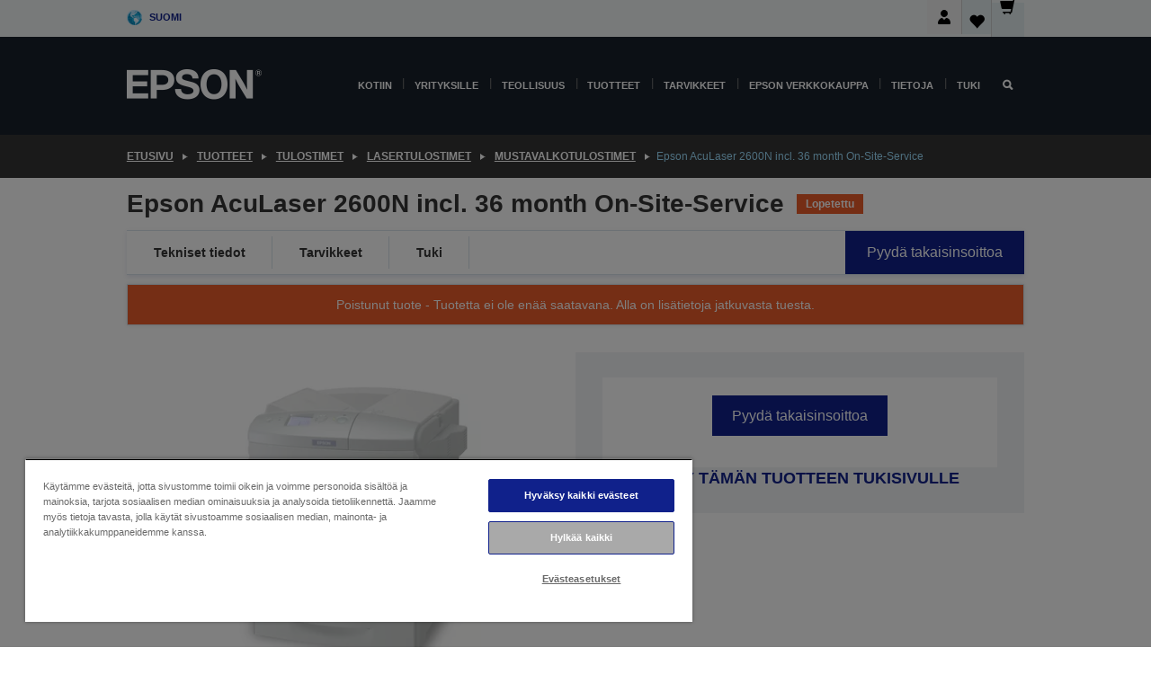

--- FILE ---
content_type: text/html;charset=UTF-8
request_url: https://www.epson.fi/fi_FI/tuotteet/tulostimet/laser/mustavalkotulostimet/epson-aculaser-2600n-incl-36-month-on-site-service/p/1932
body_size: 31167
content:
<!DOCTYPE html>
 <html lang="fi-FI" dir="ltr">

<head>
    <title>
        Epson AcuLaser 2600N incl. 36 month On-Site-Service | Mustavalkotulostimet | Lasertulostimet | Tulostimet | Tuotteet | Epson Suomi</title>

    <meta http-equiv="Content-Type" content="text/html; charset=utf-8"/>
    <meta http-equiv="X-UA-Compatible" content="IE=edge">
    <meta charset="utf-8">
    <meta name="viewport" content="width=device-width, initial-scale=1, minimum-scale=1">

    <link rel="preconnect" href="//i8.amplience.net">

    <link rel="dns-prefetch" href="//i8.amplience.net">
    <link rel="dns-prefetch" href="//c1.adis.ws">
    



 
     <link rel="canonical" href="https://www.epson.fi/fi_FI/tuotteet/tulostimet/laser/mustavalkotulostimet/epson-aculaser-2600n-incl-36-month-on-site-service/p/1932" />
 
 
 
 <meta name="description" content="Tuotteen Epson AcuLaser 2600N incl. 36 month On-Site-Service tuotetiedot">
<meta name="robots" content="index,follow">
<meta property="og:type" content="website">
<meta property="og:locale" content="fi_FI">
<meta property="og:title" content="Epson AcuLaser 2600N incl. 36 month On-Site-Service | Mustavalkotulostimet | Lasertulostimet | Tulostimet | Tuotteet | Epson Suomi">
<meta property="og:description" content="Tuotteen Epson AcuLaser 2600N incl. 36 month On-Site-Service tuotetiedot">
<meta property="og:url" content="https://www.epson.fi/fi_FI/tuotteet/tulostimet/laser/mustavalkotulostimet/epson-aculaser-2600n-incl-36-month-on-site-service/p/1932">
<meta property="og:image" content="https://i8.amplience.net/i/epsonemear/c11c585-fotopool-printer-laser-epson-aculaser-2600-001">
<meta property="product:brand" content="Epson">
<meta property="product:condition" content="new">
<meta property="product:availability" content="out of stock">
<meta property="product:price:amount">
<meta property="product:price:currency" content="EUR">
<meta property="product:retailer_item_id" content="C11C585031CZ">
<meta property="product:product:gtin" content="8715946341217">
<link rel="shortcut icon" type="image/x-icon" media="all" href="/_ui/responsive/common/images/favicon.ico" />
        <link rel="stylesheet" type="text/css" media="all" href="/_ui/responsive/theme-alpha/css/style.css?20260109.1"/>
<link link rel="preload" as="style" type="text/css" media="all" href="/wro/addons_responsive.css?20260109.1" onload="this.onload=null;this.rel='stylesheet'" />
		<noscript><link rel="stylesheet" href="/wro/addons_responsive.css?20260109.1"></noscript>
	<script src="https://cdn.cookielaw.org/scripttemplates/otSDKStub.js"
            type="text/javascript"
            charset="UTF-8"
            data-document-language="true"
            data-domain-script="f09a01aa-6a89-480e-89d1-73e30a0897f1"></script>

    <script type="text/javascript">
        function OptanonWrapper() { }
    </script>
<script type="text/javascript" src="//assets.adobedtm.com/a31994d57928/f467133c647c/launch-5eb2666b3e55.min.js"></script>














<script type="text/javascript">
!function(att,raq,t){
  var version = "1";
  var supportOldBrowsers = false;
  att[raq]=att[raq]||[];var n=["init","send","setUser","addUserIdentity","setUserIdentities","addUserSegment","setUserSegments","addUserTrait","setUserTraits","clearUser"];if(!att.xo){att.xo={activity:{},init:function(e){att[raq].push(["init",e.activity])}};for(var r=0;r<n.length;r++)att.xo.activity[n[r]]=function(e){return function(i,r,s){att[raq].push([n[e],i,r,s])}}(r)}var s=document.createElement("script");s.type="text/javascript",s.async=!0,s.src=t+version+".min.js",(att.document.documentMode||supportOldBrowsers)&&(s.src=t+version+".compat.min.js");var a=document.getElementsByTagName("script")[0];a.parentNode.insertBefore(s,a)
}(window,"_attraqt","https://cdn.attraqt.io/xo.all-");
</script></head>

<body class="page-productDetails pageType-ProductPage template-pages-product-productLayout2Page  smartedit-page-uid-productDetails smartedit-page-uuid-eyJpdGVtSWQiOiJwcm9kdWN0RGV0YWlscyIsImNhdGFsb2dJZCI6ImVwc29uR2xvYmFsQ29udGVudENhdGFsb2ciLCJjYXRhbG9nVmVyc2lvbiI6Ik9ubGluZSJ9 smartedit-catalog-version-uuid-epsonGlobalContentCatalog/Online  language-fi_FI ">

    <div class="main">
			<div class="yCmsContentSlot">
</div><header class="js-mainHeader">
    <a href="#main" class="skip">Skip to main content</a>

    <nav role="navigation" aria-label="menu" class="navigation navigation--top hidden-xs hidden-sm">
        <div class="container-fluid">
            <div class="row">
                <div class="col-sm-12 col-md-12 p-0">
                    <div class="navigation-top js-navigation-top">
                        <div class="navigation-top__list">
                            <div class="navigation-top__list-item hidden-xs hidden-sm sub-navigation">
                                <div class="yCmsContentSlot siteSelectorSlot">
<div class="yCmsComponent ">
<div class="navigation-top__links-trigger navigation-top__links-trigger--site-selector hidden-xs hidden-sm js-site-selector-trigger" tabindex="0">
    Suomi</div>

<div class="site-selector js-site-selector-popup js-sub-navigation-nav sub-navigation__nav">
    <form id="command" class="site-selector__form js-site-selector-form" action="/fi_FI/site-change" method="post"><div class="site-selector__header clearfix">
            
             <legend class="site-selector__header-text">Alue ja kieli</legend>

           <button class="site-selector__header-btn btn btn-close js-close-site-selector" aria-hidden="true">
                <span aria-hidden="true" class="glyphicon glyphicon-remove"></span>
                <span class="sr-only">Takaisin</span>
            </button>
        </div>
        <div class="site-selector__content">
        
        
        <div class="form-group site-selector__form-group">
            <label for="siteSelectorCountrydesktop" class="site-selector__label form-group__label">Maa/Alue</label>
            <select id="siteSelectorCountrydesktop" class="site-selector__select form-control js-site-selector" name="site">
                <option value="epson-at">Austria</option>
                        <option value="epson-be">Belgium</option>
                        <option value="epson-bg">Bulgaria</option>
                        <option value="epson-hr">Croatia</option>
                        <option value="epson-cz">Czech Republic</option>
                        <option value="epson-dk">Denmark</option>
                        <option value="epson-ee">Estonia</option>
                        <option value="epson-eu">Europe</option>
                        <option value="epson-fi" selected="selected">Finland</option>
                        <option value="epson-fr">France</option>
                        <option value="epson-de">Germany</option>
                        <option value="epson-gr">Greece</option>
                        <option value="epson-hu">Hungary</option>
                        <option value="epson-ie">Ireland</option>
                        <option value="epson-it">Italy</option>
                        <option value="epson-lv">Latvia</option>
                        <option value="epson-lt">Lithuania</option>
                        <option value="epson-mt">Malta</option>
                        <option value="epson-nl">Netherlands</option>
                        <option value="epson-no">Norway</option>
                        <option value="epson-pl">Poland</option>
                        <option value="epson-pt">Portugal</option>
                        <option value="epson-ro">Romania</option>
                        <option value="epson-rs">Serbia</option>
                        <option value="epson-sk">Slovakia</option>
                        <option value="epson-si">Slovenia</option>
                        <option value="epson-es">Spain</option>
                        <option value="epson-se">Sweden</option>
                        <option value="epson-ch">Switzerland</option>
                        <option value="epson-gb">United Kingdom</option>
                        </select>
        </div>

        <div class="form-group site-selector__form-group">
            <label for="siteSelectorLangdesktop" class="site-selector__label form-group__label">Kieli</label>
            <select id="siteSelectorLangdesktop" class="site-selector__select form-control js-language-selector" name="language">
                <option value="fi_FI" selected="selected">Suomi</option>
                        </select>
        </div>

        <button class="btn btn-primary" type="submit">Vahvista</button>
        
        <div class="site-selector__bottom">
            <p>Etkö löydä maatasi?</p>
            <a href="https://epson.com/">Katso Epson Global</a>
        </div>
        </div>
    <div>
<input type="hidden" name="CSRFToken" value="787c4bfc-f24b-4723-9554-10afcc39f924" />
</div></form></div>
</div></div></div>
                        </div>
                        <ul class="navigation-top__list navigation-top__list--right">
                            <li class="navigation-user-icon js-header-account">
                                            <span class="hidden" id="readyPrintFlexSections">0</span>
                                            <div class="person-dropdown">
                                                <div id="userIconSignin">
                                                    <button class="dropbtn navigation-top__links-trigger" aria-expanded="false">
                                                        <img src="/_ui/responsive/common/images/icon-user-desktop.svg" />
                                                        Kirjaudu</button>                                                </div>
                                                <div id="userIconSigninDropdown" class="user-icon-dropdown-content">
                                                <ul>
                                                    <li><a class="js-login-link" href="/fi_FI/login" target="_blank" data-offcanvas-text="Kirjaudu verkkokauppa">Kirjaudu verkkokauppa</a></li>
                                                    </ul>
                                                </div>
                                            </div>
                                            </li>
                                    <li class="navigation-top__list-item navigation-top__list-item--active navigation-top__links-trigger--active wishlist-border-r">
                                    <div class="wishlist-icon">
                                        <a href='/my-account/wishlist' aria-label="Go to wishlist">Toivelista<div class="mini-cart-count js-wishlist-cart-count hide-wishlist-count">
                                                    <span class="nav-items-total nav-items-total--active"></span>
                                                </div>
                                            <div class="mini-cart-icon">
                                                <i class='wishlist-desktop'></i>
                                            </div>
                                        </a>
                                    </div>
                                </li>
                                <li class="navigation-top__list-item navigation-top__list-item--active navigation-top__list-item--cart">
                                    <div class="yCmsContentSlot miniCartSlot">
<div class="yCmsComponent ">
<div class="mini-cart-div">
		<a
			class="navigation-top__links-trigger navigation-top__links-trigger--cart navigation-top__links-trigger--active mini-cart-link js-mini-cart-link" tabindex="0"
			data-modal-to-open="/fi_FI/cart/rollover/MiniCart"
			data-mini-cart-url="/fi_FI/cart/rollover/MiniCart"
			data-mini-cart-href="/fi_FI/cart"
			data-mini-cart-refresh-url="/fi_FI/cart/miniCart/SUBTOTAL"
			data-mini-cart-name="Ostoskori"
			data-mini-cart-empty-name="Tyhjä kori"
			data-mini-cart-items-text="Tuotteet"
			>
			<div class="mini-cart-count js-mini-cart-count hideCount">
                 	<span class="nav-items-total nav-items-total--active">
                 		&nbsp;</span>
                 </div>
			<div class="mini-cart-icon mini-cart-margin">
				<span class="glyphicon glyphicon-shopping-cart"></span>
			</div>
			<div class="mini-cart-price js-mini-cart-price hidden-xs hidden-sm">
					0,00 €</div>
			</a>
	</div>

<div class="mini-cart-container js-mini-cart-container"></div></div></div></li>
                            </ul>
                    </div>
                </div>
            </div>
        </div>
    </nav>

    <div class="hidden-xs hidden-sm js-secondaryNavCompany collapse" id="accNavComponentDesktopTwo">
        <ul class="nav__links js-nav__links js-my-account-title" data-title="Oma tili">
            </ul>
    </div>

    <nav aria-label="Mobile navigation"
         class="navigation navigation--middle js-navigation--middle visible-xs visible-sm">
         <input type="hidden" value="true" id="transactionalValue" />
        <div class="container-fluid">
            <div class="row">
                <div class="text-left col-xs-2 col-sm-2">
                    <button class="navigation__btn navigation__hamburger js-toggle-sm-navigation" type="button">
                        <span aria-hidden="true"
                              class="navigation__hamburger-item navigation__hamburger-item--icon icon-hamburger"></span>
                        <span class="navigation__hamburger-item--txt">Valikko</span>
                    </button>
                </div>
                <div class="text-center col-xs-5 col-sm-6">
                    <div class="navigation__logo js-mobile-logo">
                        </div>
                </div>
                <div class="pl-0 col-xs-5 col-sm-4">
                    <div class="row tab-row">
                        <div class="col-xs-3">
                                <button class="navigation__btn navigation__hamburger js-toggle-sm-person-icon mobile-header-people-icon" type="button">
                                <img src="/_ui/responsive/common/images/icon-user-mobile.svg" class="user-icon-w" />
                                </button>
                            </div>
                        <div class="col-xs-3">
                            <button class="navigation__btn navigation__btn--mobile js-toggle-xs-search" type="button">
                                    <span class="sr-only">Hae</span>
                                    <span aria-hidden="true" class="glyphicon glyphicon-search js-xs-search-icon"></span>
                                    <span aria-hidden="true" class="glyphicon glyphicon-close js-xs-close-icon display-none"></span>
                                </button>
                            </div>
                        <div class="col-xs-3">
                                <li class="navigation-top__list-item navigation-top__list-item--active wishlist-li">
                                    <div class="wishlist-icon">
                                        <a href='/my-account/wishlist' aria-label="Go to wishlist">Toivelista<div class="mini-cart-count js-wishlist-cart-count hide-wishlist-count">
                                                    <span class="nav-items-total nav-items-total--active"></span>
                                                </div>
                                            <div class="mini-cart-icon">
                                                <i class='wishlist-button__icon wishlist-mobile'></i>
                                            </div>
                                        </a>
                                    </div>
                                </li>
                            </div>
                            <div class="col-xs-3">
                                <li class="navigation-top__list-item navigation-top__list-item--active navigation-top__list-item--cart">
                                    <div class="yCmsContentSlot miniCartSlot">
<div class="yCmsComponent miniCartMobile">
<div class="mini-cart-div">
		<a
			class="navigation-top__links-trigger navigation-top__links-trigger--cart navigation-top__links-trigger--active mini-cart-link js-mini-cart-link" tabindex="0"
			data-modal-to-open="/fi_FI/cart/rollover/MiniCart"
			data-mini-cart-url="/fi_FI/cart/rollover/MiniCart"
			data-mini-cart-href="/fi_FI/cart"
			data-mini-cart-refresh-url="/fi_FI/cart/miniCart/SUBTOTAL"
			data-mini-cart-name="Ostoskori"
			data-mini-cart-empty-name="Tyhjä kori"
			data-mini-cart-items-text="Tuotteet"
			>
			<div class="mini-cart-count js-mini-cart-count hideCount">
                 	<span class="nav-items-total nav-items-total--active">
                 		&nbsp;</span>
                 </div>
			<div class="mini-cart-icon mini-cart-margin">
				<span class="glyphicon glyphicon-shopping-cart"></span>
			</div>
			<div class="mini-cart-price js-mini-cart-price hidden-xs hidden-sm">
					0,00 €</div>
			</a>
	</div>

<div class="mini-cart-container js-mini-cart-container"></div></div></div></li>
                            </div>
                        </div>
                </div>
            </div>
        </div>
    </nav>
    <a id="skiptonavigation"></a>
    <nav class="navigation navigation--bottom js_navigation--bottom js-enquire-offcanvas-navigation" role="navigation">
		<div class="js-offcanvas-site-selector hidden-md hidden-lg">
			<div class="yCmsContentSlot siteSelectorSlot">
<div class="yCmsComponent ">
<div class="navigation-top__links-trigger navigation-top__links-trigger--site-selector hidden-xs hidden-sm js-site-selector-trigger" tabindex="0">
    Suomi</div>

<div class="site-selector js-site-selector-popup js-sub-navigation-nav sub-navigation__nav">
    <form id="command" class="site-selector__form js-site-selector-form" action="/fi_FI/site-change" method="post"><div class="site-selector__header clearfix">
            
             <legend class="site-selector__header-text">Alue ja kieli</legend>

           <button class="site-selector__header-btn btn btn-close js-close-site-selector" aria-hidden="true">
                <span aria-hidden="true" class="glyphicon glyphicon-remove"></span>
                <span class="sr-only">Takaisin</span>
            </button>
        </div>
        <div class="site-selector__content">
        
        
        <div class="form-group site-selector__form-group">
            <label for="siteSelectorCountrymobile" class="site-selector__label form-group__label">Maa/Alue</label>
            <select id="siteSelectorCountrymobile" class="site-selector__select form-control js-site-selector" name="site">
                <option value="epson-at">Austria</option>
                        <option value="epson-be">Belgium</option>
                        <option value="epson-bg">Bulgaria</option>
                        <option value="epson-hr">Croatia</option>
                        <option value="epson-cz">Czech Republic</option>
                        <option value="epson-dk">Denmark</option>
                        <option value="epson-ee">Estonia</option>
                        <option value="epson-eu">Europe</option>
                        <option value="epson-fi" selected="selected">Finland</option>
                        <option value="epson-fr">France</option>
                        <option value="epson-de">Germany</option>
                        <option value="epson-gr">Greece</option>
                        <option value="epson-hu">Hungary</option>
                        <option value="epson-ie">Ireland</option>
                        <option value="epson-it">Italy</option>
                        <option value="epson-lv">Latvia</option>
                        <option value="epson-lt">Lithuania</option>
                        <option value="epson-mt">Malta</option>
                        <option value="epson-nl">Netherlands</option>
                        <option value="epson-no">Norway</option>
                        <option value="epson-pl">Poland</option>
                        <option value="epson-pt">Portugal</option>
                        <option value="epson-ro">Romania</option>
                        <option value="epson-rs">Serbia</option>
                        <option value="epson-sk">Slovakia</option>
                        <option value="epson-si">Slovenia</option>
                        <option value="epson-es">Spain</option>
                        <option value="epson-se">Sweden</option>
                        <option value="epson-ch">Switzerland</option>
                        <option value="epson-gb">United Kingdom</option>
                        </select>
        </div>

        <div class="form-group site-selector__form-group">
            <label for="siteSelectorLangmobile" class="site-selector__label form-group__label">Kieli</label>
            <select id="siteSelectorLangmobile" class="site-selector__select form-control js-language-selector" name="language">
                <option value="fi_FI" selected="selected">Suomi</option>
                        </select>
        </div>

        <button class="btn btn-primary" type="submit">Vahvista</button>
        
        <div class="site-selector__bottom">
            <p>Etkö löydä maatasi?</p>
            <a href="https://epson.com/">Katso Epson Global</a>
        </div>
        </div>
    <div>
<input type="hidden" name="CSRFToken" value="787c4bfc-f24b-4723-9554-10afcc39f924" />
</div></form></div>
</div></div><div class="js-offcanvas-overlay overlay"></div>
		</div>
		<ul class="sticky-nav-top hidden-lg hidden-md js-sticky-user-group hidden-md hidden-lg">
			</ul>
		<div class="container-fluid">
			<div class="row">
				<div class="col-xs-4 col-md-2 navigation__column navigation__column--logo hidden-xs hidden-sm site-logo js-site-logo">
					<div class="yCmsComponent yComponentWrapper">
<div class="banner">

		<a class="banner__link" href="/fi_FI/">
						<img class="banner__img" title="Epson" 
						alt="Epson" src="/medias/sys_master/images/h07/h21/9291547803678/logo/logo.png">
					</a>
				</div></div></div>
				<div class="col-xs-12 col-md-10 navigation__column navigation__column--links js-relative-parent">
					<ul class=" navigation__list navigation__list--offcanvas js-offcanvas-links ">
						<li class="navigation__list-item js-enquire-has-sub hidden-md hidden-lg">
								<span class="navigation__trigger navigation__trigger--arrow js-enquire-sub-trigger js-enquire-sub-trigger-account navigation__trigger-wrap">
												<a href="/fi_FI/login">Oma tili (kirjaudu sisään/rekisteröidy)</a>
											</span>
											<div class="navigation-account  navigation__sub js_sub__navigation">
												<div class="navigation-account__nodes">
													<ul class="navigation-account__list js-login-navigation js-login-root">
														<li class="navigation-account__list-item navigation-account__list-item--back">
															<a class="navigation-account__back js-enquire-sub-close hidden-md hidden-lg navigation__back-icon glyphicon glyphicon-chevron-left back-text" role="button" href="#">
																Takaisin</a>
														</li>
														</ul>
												</div>
											</div>

									</li>

							<li class="navigation__list-item   js-enquire-has-sub">
								<span class="navigation__trigger navigation__trigger--arrow js-enquire-sub-trigger"
												data-layer-track="mega_menu_click"
data-layer-on="click"
data-layer-name="top-selection-cmsitem_00142528"
data-layer-data="{ &#034;megamenu_item_top_selection&#034;: &#034;Kotiin&#034; }"
>
										<a aria-expanded="false" href="/fi_FI/for-home">Kotiin</a></span>
								<div class="navigation-sub navigation-sub--one navigation__sub js_sub__navigation js-nav-height col-md-3 col-lg-2">

										<div class="navigation-sub__nodes col-md-12">
														<div class="navigation-sub__nodes-title">Home FI Links</div>
														<ul class="navigation-sub__list js-sub-nested-navigation js-menu-aim has-title">
															<li class="navigation-sub__list-item navigation-sub__list-item--back">
																<a class="navigation-sub__back js-enquire-sub-close hidden-md hidden-lg navigation__back-icon glyphicon glyphicon-chevron-left back-text" role="button" href="#">
																	Takaisin</a>
															</li>

															<li class="navigation-sub__list-item" data-layer-alias="top-selection-cmsitem_00142528"
>
																<span class="yCmsComponent navigation-sub__link-parent hidden-md hidden-lg">
<a aria-expanded="false" href="/fi_FI/for-home">Kotiin</a></span><li class="navigation-sub__list-item  js-enquire-nested-has-sub">
																				<span class="navigation-sub__trigger navigation-sub__trigger--arrow js-enquire-nested-sub-trigger"
																							data-layer-extend="top-selection-cmsitem_00142528"
data-layer-name="second-selection-cmsitem_00142557"
data-layer-data="{ &#034;megamenu_item_second_selection&#034;: &#034;Tulostimet&#034; }"
>
																					<a aria-expanded="false" href="/fi_FI/c/consumer">Tulostimet</a></span>
																				<div class="navigation-sub-sub navigation__sub js-nav-height js_sub_sub__navigation col-md-3 col-lg-2">

																					<div class="navigation-sub-sub__nodes col-md-12">
																						<ul class="navigation-sub-sub__list has-title">

																							<li class="navigation-sub-sub__list-item navigation-sub-sub__list-item--back">
																								<a class="navigation-sub-sub__back js-enquire-nested-sub-close hidden-md hidden-lg navigation__back-icon glyphicon glyphicon-chevron-left back-text" role="button" href="#">
																									Takaisin</a>
																							</li>

																							<li class="navigation-sub-sub__list-item" data-layer-alias="second-selection-cmsitem_00142557"
>
																								<span class="yCmsComponent navigation-sub-sub__link-parent hidden-md hidden-lg">
<a aria-expanded="false" href="/fi_FI/c/consumer">Tulostimet</a></span></li>
																							<li class="navigation-sub-sub__list-item" data-layer-extend="second-selection-cmsitem_00142557"
data-layer-data="{ &#034;megamenu_item_third_selection&#034;: &#034;Löydä sopiva tulostin&#034; }"
>
																											<a aria-expanded="false" href="/fi_FI/products/printers/inkjet/consumer/c/consumer">Löydä sopiva tulostin</a></li>
																									<li class="navigation-sub-sub__list-item" data-layer-extend="second-selection-cmsitem_00142557"
data-layer-data="{ &#034;megamenu_item_third_selection&#034;: &#034;Löydä sopiva muste&#034; }"
>
																											<a aria-expanded="false" href="/fi_FI/inkfinder">Löydä sopiva muste</a></li>
																									<li class="navigation-sub-sub__list-item" data-layer-extend="second-selection-cmsitem_00142557"
data-layer-data="{ &#034;megamenu_item_third_selection&#034;: &#034;Löydä sopiva paperi&#034; }"
>
																											<a aria-expanded="false" href="/fi_FI/products/ink-and-paper/paper-and-media/c/paper">Löydä sopiva paperi</a></li>
																									<li class="navigation-sub-sub__list-item" data-layer-extend="second-selection-cmsitem_00142557"
data-layer-data="{ &#034;megamenu_item_third_selection&#034;: &#034;EcoTank-mustesäiliötulostimet&#034; }"
>
																											<a aria-expanded="false" href="/fi_FI/for-home/ecotank">EcoTank-mustesäiliötulostimet</a></li>
																									<li class="navigation-sub-sub__list-item" data-layer-extend="second-selection-cmsitem_00142557"
data-layer-data="{ &#034;megamenu_item_third_selection&#034;: &#034;Mustekasettitulostimet&#034; }"
>
																											<a aria-expanded="false" href="/fi_FI/for-home/expression-printers">Mustekasettitulostimet</a></li>
																									<li class="navigation-sub-sub__list-item" data-layer-extend="second-selection-cmsitem_00142557"
data-layer-data="{ &#034;megamenu_item_third_selection&#034;: &#034;Valokuvatulostimet&#034; }"
>
																											<a aria-expanded="false" href="/fi_FI/products/printers/inkjet/consumer/c/consumer?q&#61;%3Arelevance%3Afhq%3A%252F%252Fcatalog01%252Ffi_FI%252Fcategories%253C%257Bcatalog01_categories_printers_inkjet_consumer%257D%252Fclassification%253E%257Binkjet_photo%257D">Valokuvatulostimet</a></li>
																									<li class="navigation-sub-sub__list-item" data-layer-extend="second-selection-cmsitem_00142557"
data-layer-data="{ &#034;megamenu_item_third_selection&#034;: &#034;Mustavalkotulostimet&#034; }"
>
																											<a aria-expanded="false" href="/fi_FI/ecotank-mono-printers">Mustavalkotulostimet</a></li>
																									<li class="navigation-sub-sub__list-item" data-layer-extend="second-selection-cmsitem_00142557"
data-layer-data="{ &#034;megamenu_item_third_selection&#034;: &#034;Tulostimet kotitoimistoon ja pieniin toimistoihin&#034; }"
>
																											<a aria-expanded="false" href="/fi_FI/for-home/home-office">Tulostimet kotitoimistoon ja pieniin toimistoihin</a></li>
																									<li class="navigation-sub-sub__list-item" data-layer-extend="second-selection-cmsitem_00142557"
data-layer-data="{ &#034;megamenu_item_third_selection&#034;: &#034;Tulosta puhelimesta&#034; }"
>
																											<a aria-expanded="false" href="/fi_FI/smartpanel">Tulosta puhelimesta</a></li>
																									<li class="navigation-sub-sub__list-item" data-layer-extend="second-selection-cmsitem_00142557"
data-layer-data="{ &#034;megamenu_item_third_selection&#034;: &#034;Kaikki tulostimet&#034; }"
>
																											<a aria-expanded="false" href="/fi_FI/products/printers/inkjet/consumer/c/consumer">Kaikki tulostimet</a></li>
																									<li class="navigation-sub-sub__list-item" data-layer-extend="second-selection-cmsitem_00142557"
data-layer-data="{ &#034;megamenu_item_third_selection&#034;: &#034;Creative Corner: Tulostettavat materiaalit&#034; }"
>
																											<a aria-expanded="false" href="https://creativecorner.epson.eu/" target="_blank" rel="noopener noreferrer">Creative Corner: Tulostettavat materiaalit</a></li>
																									</ul>
																					</div>
																				</div>
																			</li>
																		<li class="navigation-sub__list-item  js-enquire-nested-has-sub">
																				<span class="navigation-sub__trigger navigation-sub__trigger--arrow js-enquire-nested-sub-trigger"
																							data-layer-extend="top-selection-cmsitem_00142528"
data-layer-name="second-selection-cmsitem_00142587"
data-layer-data="{ &#034;megamenu_item_second_selection&#034;: &#034;Projektorit&#034; }"
>
																					<a aria-expanded="false" href="/fi_FI/for-home/home-cinema">Projektorit</a></span>
																				<div class="navigation-sub-sub navigation__sub js-nav-height js_sub_sub__navigation col-md-3 col-lg-2">

																					<div class="navigation-sub-sub__nodes col-md-12">
																						<ul class="navigation-sub-sub__list has-title">

																							<li class="navigation-sub-sub__list-item navigation-sub-sub__list-item--back">
																								<a class="navigation-sub-sub__back js-enquire-nested-sub-close hidden-md hidden-lg navigation__back-icon glyphicon glyphicon-chevron-left back-text" role="button" href="#">
																									Takaisin</a>
																							</li>

																							<li class="navigation-sub-sub__list-item" data-layer-alias="second-selection-cmsitem_00142587"
>
																								<span class="yCmsComponent navigation-sub-sub__link-parent hidden-md hidden-lg">
<a aria-expanded="false" href="/fi_FI/for-home/home-cinema">Projektorit</a></span></li>
																							<li class="navigation-sub-sub__list-item" data-layer-extend="second-selection-cmsitem_00142587"
data-layer-data="{ &#034;megamenu_item_third_selection&#034;: &#034;Lifestudio: Kannettavat älyprojektorit&#034; }"
>
																											<a aria-expanded="false" href="/fi_FI/for-home/home-cinema/portable-smart-projectors">Lifestudio: Kannettavat älyprojektorit</a></li>
																									<li class="navigation-sub-sub__list-item" data-layer-extend="second-selection-cmsitem_00142587"
data-layer-data="{ &#034;megamenu_item_third_selection&#034;: &#034;Lifestudio: Ultra-lyhyen heittovälin älyprojektorit&#034; }"
>
																											<a aria-expanded="false" href="/fi_FI/for-home/home-cinema/ultra-short-throw-smart-projectors">Lifestudio: Ultra-lyhyen heittovälin älyprojektorit</a></li>
																									<li class="navigation-sub-sub__list-item" data-layer-extend="second-selection-cmsitem_00142587"
data-layer-data="{ &#034;megamenu_item_third_selection&#034;: &#034;Epiqvision: Laserprojektorit&#034; }"
>
																											<a aria-expanded="false" href="/fi_FI/epiqvision">Epiqvision: Laserprojektorit</a></li>
																									<li class="navigation-sub-sub__list-item" data-layer-extend="second-selection-cmsitem_00142587"
data-layer-data="{ &#034;megamenu_item_third_selection&#034;: &#034;Pienet ja kannettavat älyprojektorit&#034; }"
>
																											<a aria-expanded="false" href="/fi_FI/for-home/home-cinema/mini-smart-projectors">Pienet ja kannettavat älyprojektorit</a></li>
																									<li class="navigation-sub-sub__list-item" data-layer-extend="second-selection-cmsitem_00142587"
data-layer-data="{ &#034;megamenu_item_third_selection&#034;: &#034;Kotiteatteriprojektorit&#034; }"
>
																											<a aria-expanded="false" href="/fi_FI/products/projector/home-cinema/c/homecinema">Kotiteatteriprojektorit</a></li>
																									<li class="navigation-sub-sub__list-item" data-layer-extend="second-selection-cmsitem_00142587"
data-layer-data="{ &#034;megamenu_item_third_selection&#034;: &#034;Peliprojektorit&#034; }"
>
																											<a aria-expanded="false" href="/fi_FI/for-home/gaming">Peliprojektorit</a></li>
																									<li class="navigation-sub-sub__list-item" data-layer-extend="second-selection-cmsitem_00142587"
data-layer-data="{ &#034;megamenu_item_third_selection&#034;: &#034;Ammattilaistason laserprojektorit kotikäyttöön&#034; }"
>
																											<a aria-expanded="false" href="/fi_FI/for-home/home-cinema/professional-home-projectors">Ammattilaistason laserprojektorit kotikäyttöön</a></li>
																									<li class="navigation-sub-sub__list-item" data-layer-extend="second-selection-cmsitem_00142587"
data-layer-data="{ &#034;megamenu_item_third_selection&#034;: &#034;Kotiin ja pieniin toimistoihin sopivat projektorit&#034; }"
>
																											<a aria-expanded="false" href="/fi_FI/tuotteet/projector/c/projector?q&#61;%3Arelevance%3Afhq%3A%252F%252Fcatalog01%252Ffi_FI%252Fcategories%253C%257Bcatalog01_categories_projector%257D%252Froomtypeapplication%253E%257Bhomeoffice%257D&amp;page&#61;0">Kotiin ja pieniin toimistoihin sopivat projektorit</a></li>
																									<li class="navigation-sub-sub__list-item" data-layer-extend="second-selection-cmsitem_00142587"
data-layer-data="{ &#034;megamenu_item_third_selection&#034;: &#034;Lisävarusteet&#034; }"
>
																											<a aria-expanded="false" href="/fi_FI/products/options/projector-accessories/c/standard">Lisävarusteet</a></li>
																									<li class="navigation-sub-sub__list-item" data-layer-extend="second-selection-cmsitem_00142587"
data-layer-data="{ &#034;megamenu_item_third_selection&#034;: &#034;Kaikki kotiviihdetuotteet&#034; }"
>
																											<a aria-expanded="false" href="/fi_FI/products/projector/home-cinema/c/homecinema">Kaikki kotiviihdetuotteet</a></li>
																									</ul>
																					</div>
																				</div>
																			</li>
																		<li class="navigation-sub__list-item ">
																				<span class="navigation-sub__trigger  js-enquire-nested-sub-trigger"
																							data-layer-extend="top-selection-cmsitem_00142528"
data-layer-name="second-selection-cmsitem_00555117"
data-layer-data="{ &#034;megamenu_item_second_selection&#034;: &#034;Skannerit&#034; }"
>
																					<a aria-expanded="false" href="/fi_FI/c/consumerscanner">Skannerit</a></span>
																				<div class="navigation-sub-sub navigation__sub js-nav-height js_sub_sub__navigation col-md-3 col-lg-2">

																					<div class="navigation-sub-sub__nodes col-md-12">
																						<ul class="navigation-sub-sub__list has-title">

																							<li class="navigation-sub-sub__list-item navigation-sub-sub__list-item--back">
																								<a class="navigation-sub-sub__back js-enquire-nested-sub-close hidden-md hidden-lg navigation__back-icon glyphicon glyphicon-chevron-left back-text" role="button" href="#">
																									Takaisin</a>
																							</li>

																							<li class="navigation-sub-sub__list-item" data-layer-alias="second-selection-cmsitem_00555117"
>
																								<span class="yCmsComponent navigation-sub-sub__link-parent hidden-md hidden-lg">
<a aria-expanded="false" href="/fi_FI/c/consumerscanner">Skannerit</a></span></li>
																							</ul>
																					</div>
																				</div>
																			</li>
																		<li class="navigation-sub__list-item  js-enquire-nested-has-sub">
																				<span class="navigation-sub__trigger navigation-sub__trigger--arrow js-enquire-nested-sub-trigger"
																							data-layer-extend="top-selection-cmsitem_00142528"
data-layer-name="second-selection-cmsitem_00555123"
data-layer-data="{ &#034;megamenu_item_second_selection&#034;: &#034;Musteet ja paperit&#034; }"
>
																					<a style="cursor:default" aria-expanded="false">Musteet ja paperit</a></span>
																				<div class="navigation-sub-sub navigation__sub js-nav-height js_sub_sub__navigation col-md-3 col-lg-2">

																					<div class="navigation-sub-sub__nodes col-md-12">
																						<ul class="navigation-sub-sub__list has-title">

																							<li class="navigation-sub-sub__list-item navigation-sub-sub__list-item--back">
																								<a class="navigation-sub-sub__back js-enquire-nested-sub-close hidden-md hidden-lg navigation__back-icon glyphicon glyphicon-chevron-left back-text" role="button" href="#">
																									Takaisin</a>
																							</li>

																							<li class="navigation-sub-sub__list-item" data-layer-alias="second-selection-cmsitem_00555123"
>
																								<span class="yCmsComponent navigation-sub-sub__link-parent hidden-md hidden-lg">
<a style="cursor:default" aria-expanded="false">Musteet ja paperit</a></span></li>
																							<li class="navigation-sub-sub__list-item" data-layer-extend="second-selection-cmsitem_00555123"
data-layer-data="{ &#034;megamenu_item_third_selection&#034;: &#034;Mustekasetit&#034; }"
>
																											<a aria-expanded="false" href="/fi_FI/products/ink-and-paper/ink-consumables/c/inkcart?q&#61;Ink&#43;Cartridges">Mustekasetit</a></li>
																									<li class="navigation-sub-sub__list-item" data-layer-extend="second-selection-cmsitem_00555123"
data-layer-data="{ &#034;megamenu_item_third_selection&#034;: &#034;EcoTank-mustepullot&#034; }"
>
																											<a aria-expanded="false" href="/fi_FI/products/ink-and-paper/ink-consumables/c/inkcart?q&#61;%3Arelevance%3Afhq%3A%252F%252Fcatalog01%252Ffi_FI%252Fcategories%253C%257Bcatalog01_categories_inkpaper_inkcart%257D%252Fpackagetype%253Dbottle">EcoTank-mustepullot</a></li>
																									<li class="navigation-sub-sub__list-item" data-layer-extend="second-selection-cmsitem_00555123"
data-layer-data="{ &#034;megamenu_item_third_selection&#034;: &#034;Valokuva- ja tulostuspaperit&#034; }"
>
																											<a aria-expanded="false" href="/fi_FI/products/ink-and-paper/paper-and-media/c/paper">Valokuva- ja tulostuspaperit</a></li>
																									<li class="navigation-sub-sub__list-item" data-layer-extend="second-selection-cmsitem_00555123"
data-layer-data="{ &#034;megamenu_item_third_selection&#034;: &#034;Mustehaku&#034; }"
>
																											<a aria-expanded="false" href="/fi_FI/inkfinder">Mustehaku</a></li>
																									<li class="navigation-sub-sub__list-item" data-layer-extend="second-selection-cmsitem_00555123"
data-layer-data="{ &#034;megamenu_item_third_selection&#034;: &#034;Mustekasettien keräys ja kierrätys&#034; }"
>
																											<a aria-expanded="false" href="https://epson-recycling.cycleon.eu/en/home" target="_blank" rel="noopener noreferrer">Mustekasettien keräys ja kierrätys</a></li>
																									</ul>
																					</div>
																				</div>
																			</li>
																		<li class="navigation-sub__list-item  js-enquire-nested-has-sub">
																				<span class="navigation-sub__trigger navigation-sub__trigger--arrow js-enquire-nested-sub-trigger"
																							data-layer-extend="top-selection-cmsitem_00142528"
data-layer-name="second-selection-cmsitem_00555142"
data-layer-data="{ &#034;megamenu_item_second_selection&#034;: &#034;Sovellukset ja palvelut&#034; }"
>
																					<a aria-expanded="false" href="/fi_FI/apps-software">Sovellukset ja palvelut</a></span>
																				<div class="navigation-sub-sub navigation__sub js-nav-height js_sub_sub__navigation col-md-3 col-lg-2">

																					<div class="navigation-sub-sub__nodes col-md-12">
																						<ul class="navigation-sub-sub__list has-title">

																							<li class="navigation-sub-sub__list-item navigation-sub-sub__list-item--back">
																								<a class="navigation-sub-sub__back js-enquire-nested-sub-close hidden-md hidden-lg navigation__back-icon glyphicon glyphicon-chevron-left back-text" role="button" href="#">
																									Takaisin</a>
																							</li>

																							<li class="navigation-sub-sub__list-item" data-layer-alias="second-selection-cmsitem_00555142"
>
																								<span class="yCmsComponent navigation-sub-sub__link-parent hidden-md hidden-lg">
<a aria-expanded="false" href="/fi_FI/apps-software">Sovellukset ja palvelut</a></span></li>
																							<li class="navigation-sub-sub__list-item" data-layer-extend="second-selection-cmsitem_00555142"
data-layer-data="{ &#034;megamenu_item_third_selection&#034;: &#034;Mobiilitulostus ja -skannaus&#034; }"
>
																											<a aria-expanded="false" href="/fi_FI/smartpanel">Mobiilitulostus ja -skannaus</a></li>
																									<li class="navigation-sub-sub__list-item" data-layer-extend="second-selection-cmsitem_00555142"
data-layer-data="{ &#034;megamenu_item_third_selection&#034;: &#034;Epson Connect: tulosta mistä tahansa&#034; }"
>
																											<a aria-expanded="false" href="/fi_FI/apps-software/epson-connect">Epson Connect: tulosta mistä tahansa</a></li>
																									<li class="navigation-sub-sub__list-item" data-layer-extend="second-selection-cmsitem_00555142"
data-layer-data="{ &#034;megamenu_item_third_selection&#034;: &#034;Projektoriohjelmistot ja -sovellukset&#034; }"
>
																											<a aria-expanded="false" href="/fi_FI/epson-projector-software">Projektoriohjelmistot ja -sovellukset</a></li>
																									<li class="navigation-sub-sub__list-item" data-layer-extend="second-selection-cmsitem_00555142"
data-layer-data="{ &#034;megamenu_item_third_selection&#034;: &#034;EcoTank-säästölaskuri&#034; }"
>
																											<a aria-expanded="false" href="/fi_FI/for-home/ecotank-calculator">EcoTank-säästölaskuri</a></li>
																									<li class="navigation-sub-sub__list-item" data-layer-extend="second-selection-cmsitem_00555142"
data-layer-data="{ &#034;megamenu_item_third_selection&#034;: &#034;Takuu ja huoltosopimukset&#034; }"
>
																											<a aria-expanded="false" href="/fi_FI/coverplus">Takuu ja huoltosopimukset</a></li>
																									<li class="navigation-sub-sub__list-item" data-layer-extend="second-selection-cmsitem_00555142"
data-layer-data="{ &#034;megamenu_item_third_selection&#034;: &#034;Tuotteen rekisteröinti&#034; }"
>
																											<a aria-expanded="false" href="https://register.epson-europe.com/?locale&#61;fi-FI&amp;adobe_mc&#61;MCMID%3D37063971282081182174601214519426939557%7CMCORGID%3DC6DD45815AE6DFFD0A495D24%2540AdobeOrg%7CTS%3D1742309436" target="_blank" rel="noopener noreferrer">Tuotteen rekisteröinti</a></li>
																									<li class="navigation-sub-sub__list-item" data-layer-extend="second-selection-cmsitem_00555142"
data-layer-data="{ &#034;megamenu_item_third_selection&#034;: &#034;Kaikki sovellukset ja ohjelmistot&#034; }"
>
																											<a aria-expanded="false" href="/fi_FI/apps-software">Kaikki sovellukset ja ohjelmistot</a></li>
																									</ul>
																					</div>
																				</div>
																			</li>
																		<li class="navigation-sub__list-item  js-enquire-nested-has-sub">
																				<span class="navigation-sub__trigger navigation-sub__trigger--arrow js-enquire-nested-sub-trigger"
																							data-layer-extend="top-selection-cmsitem_00142528"
data-layer-name="second-selection-cmsitem_00142630"
data-layer-data="{ &#034;megamenu_item_second_selection&#034;: &#034;Tarjoukset&#034; }"
>
																					<a aria-expanded="false" href="/fi_FI/promotions">Tarjoukset</a></span>
																				<div class="navigation-sub-sub navigation__sub js-nav-height js_sub_sub__navigation col-md-3 col-lg-2">

																					<div class="navigation-sub-sub__nodes col-md-12">
																						<ul class="navigation-sub-sub__list has-title">

																							<li class="navigation-sub-sub__list-item navigation-sub-sub__list-item--back">
																								<a class="navigation-sub-sub__back js-enquire-nested-sub-close hidden-md hidden-lg navigation__back-icon glyphicon glyphicon-chevron-left back-text" role="button" href="#">
																									Takaisin</a>
																							</li>

																							<li class="navigation-sub-sub__list-item" data-layer-alias="second-selection-cmsitem_00142630"
>
																								<span class="yCmsComponent navigation-sub-sub__link-parent hidden-md hidden-lg">
<a aria-expanded="false" href="/fi_FI/promotions">Tarjoukset</a></span></li>
																							<li class="navigation-sub-sub__list-item" data-layer-extend="second-selection-cmsitem_00142630"
data-layer-data="{ &#034;megamenu_item_third_selection&#034;: &#034;Verkkokaupan tarjoukset&#034; }"
>
																											<a aria-expanded="false" href="/fi_FI/store-promotions">Verkkokaupan tarjoukset</a></li>
																									<li class="navigation-sub-sub__list-item" data-layer-extend="second-selection-cmsitem_00142630"
data-layer-data="{ &#034;megamenu_item_third_selection&#034;: &#034;Flash Sale&#034; }"
>
																											<a aria-expanded="false" href="/fi_FI/flashsale">Flash Sale</a></li>
																									<li class="navigation-sub-sub__list-item" data-layer-extend="second-selection-cmsitem_00142630"
data-layer-data="{ &#034;megamenu_item_third_selection&#034;: &#034;Takuukampanja&#034; }"
>
																											<a aria-expanded="false" href="/fi_FI/promotions/extended-warranty">Takuukampanja</a></li>
																									<li class="navigation-sub-sub__list-item" data-layer-extend="second-selection-cmsitem_00142630"
data-layer-data="{ &#034;megamenu_item_third_selection&#034;: &#034;Uusimmat tarjoukset&#034; }"
>
																											<a aria-expanded="false" href="/fi_FI/products/latest-deals/c/latest-deals">Uusimmat tarjoukset</a></li>
																									<li class="navigation-sub-sub__list-item" data-layer-extend="second-selection-cmsitem_00142630"
data-layer-data="{ &#034;megamenu_item_third_selection&#034;: &#034;Kaikki tarjoukset&#034; }"
>
																											<a aria-expanded="false" href="/fi_FI/promotions">Kaikki tarjoukset</a></li>
																									</ul>
																					</div>
																				</div>
																			</li>
																		<li class="navigation-sub__list-item ">
																				<span class="navigation-sub__trigger  js-enquire-nested-sub-trigger"
																							data-layer-extend="top-selection-cmsitem_00142528"
data-layer-name="second-selection-cmsitem_00555120"
data-layer-data="{ &#034;megamenu_item_second_selection&#034;: &#034;Epson verkkokauppa&#034; }"
>
																					<a aria-expanded="false" href="/fi_FI/shop">Epson verkkokauppa</a></span>
																				<div class="navigation-sub-sub navigation__sub js-nav-height js_sub_sub__navigation col-md-3 col-lg-2">

																					<div class="navigation-sub-sub__nodes col-md-12">
																						<ul class="navigation-sub-sub__list has-title">

																							<li class="navigation-sub-sub__list-item navigation-sub-sub__list-item--back">
																								<a class="navigation-sub-sub__back js-enquire-nested-sub-close hidden-md hidden-lg navigation__back-icon glyphicon glyphicon-chevron-left back-text" role="button" href="#">
																									Takaisin</a>
																							</li>

																							<li class="navigation-sub-sub__list-item" data-layer-alias="second-selection-cmsitem_00555120"
>
																								<span class="yCmsComponent navigation-sub-sub__link-parent hidden-md hidden-lg">
<a aria-expanded="false" href="/fi_FI/shop">Epson verkkokauppa</a></span></li>
																							</ul>
																					</div>
																				</div>
																			</li>
																		</li>
														</ul>
													</div>
												</div>
								</li>
						<li class="navigation__list-item  navigation__list-item--pipe js-enquire-has-sub">
								<span class="navigation__trigger navigation__trigger--arrow js-enquire-sub-trigger"
												data-layer-track="mega_menu_click"
data-layer-on="click"
data-layer-name="top-selection-cmsitem_00140995"
data-layer-data="{ &#034;megamenu_item_top_selection&#034;: &#034;Yrityksille&#034; }"
>
										<a aria-expanded="false" href="/fi_FI/verticals">Yrityksille</a></span>
								<div class="navigation-sub navigation-sub--one navigation__sub js_sub__navigation js-nav-height col-md-3 col-lg-2">

										<div class="navigation-sub__nodes col-md-12">
														<div class="navigation-sub__nodes-title">Business links FI</div>
														<ul class="navigation-sub__list js-sub-nested-navigation js-menu-aim has-title">
															<li class="navigation-sub__list-item navigation-sub__list-item--back">
																<a class="navigation-sub__back js-enquire-sub-close hidden-md hidden-lg navigation__back-icon glyphicon glyphicon-chevron-left back-text" role="button" href="#">
																	Takaisin</a>
															</li>

															<li class="navigation-sub__list-item" data-layer-alias="top-selection-cmsitem_00140995"
>
																<span class="yCmsComponent navigation-sub__link-parent hidden-md hidden-lg">
<a aria-expanded="false" href="/fi_FI/verticals">Yrityksille</a></span><li class="navigation-sub__list-item  js-enquire-nested-has-sub">
																				<span class="navigation-sub__trigger navigation-sub__trigger--arrow js-enquire-nested-sub-trigger"
																							data-layer-extend="top-selection-cmsitem_00140995"
data-layer-name="second-selection-cmsitem_00142105"
data-layer-data="{ &#034;megamenu_item_second_selection&#034;: &#034;Yritystulostimet&#034; }"
>
																					<a aria-expanded="false" href="/fi_FI/verticals/business-printing-solutions">Yritystulostimet</a></span>
																				<div class="navigation-sub-sub navigation__sub js-nav-height js_sub_sub__navigation col-md-3 col-lg-2">

																					<div class="navigation-sub-sub__nodes col-md-12">
																						<ul class="navigation-sub-sub__list has-title">

																							<li class="navigation-sub-sub__list-item navigation-sub-sub__list-item--back">
																								<a class="navigation-sub-sub__back js-enquire-nested-sub-close hidden-md hidden-lg navigation__back-icon glyphicon glyphicon-chevron-left back-text" role="button" href="#">
																									Takaisin</a>
																							</li>

																							<li class="navigation-sub-sub__list-item" data-layer-alias="second-selection-cmsitem_00142105"
>
																								<span class="yCmsComponent navigation-sub-sub__link-parent hidden-md hidden-lg">
<a aria-expanded="false" href="/fi_FI/verticals/business-printing-solutions">Yritystulostimet</a></span></li>
																							<li class="navigation-sub-sub__list-item" data-layer-extend="second-selection-cmsitem_00142105"
data-layer-data="{ &#034;megamenu_item_third_selection&#034;: &#034;Pöytätulostimet&#034; }"
>
																											<a aria-expanded="false" href="/fi_FI/products/printers/inkjet/c/inkjet?q&#61;:newest-first:specsCategory:office&amp;text&#61;">Pöytätulostimet</a></li>
																									<li class="navigation-sub-sub__list-item" data-layer-extend="second-selection-cmsitem_00142105"
data-layer-data="{ &#034;megamenu_item_third_selection&#034;: &#034;Työryhmätulostimet&#034; }"
>
																											<a aria-expanded="false" href="/fi_FI/verticals/workforce-pro-series">Työryhmätulostimet</a></li>
																									<li class="navigation-sub-sub__list-item" data-layer-extend="second-selection-cmsitem_00142105"
data-layer-data="{ &#034;megamenu_item_third_selection&#034;: &#034;Osastotulostimet&#034; }"
>
																											<a aria-expanded="false" href="/fi_FI/verticals/workforce-enterprise">Osastotulostimet</a></li>
																									<li class="navigation-sub-sub__list-item" data-layer-extend="second-selection-cmsitem_00142105"
data-layer-data="{ &#034;megamenu_item_third_selection&#034;: &#034;Vaihtomuste- pakkaustekniikka (RIPS)&#034; }"
>
																											<a aria-expanded="false" href="/fi_FI/verticals/workforce-pro-rips">Vaihtomuste- pakkaustekniikka (RIPS)</a></li>
																									<li class="navigation-sub-sub__list-item" data-layer-extend="second-selection-cmsitem_00142105"
data-layer-data="{ &#034;megamenu_item_third_selection&#034;: &#034;Suurkuvatulostimet&#034; }"
>
																											<a aria-expanded="false" href="/fi_FI/verticals/business-solutions-for-professional-graphics">Suurkuvatulostimet</a></li>
																									<li class="navigation-sub-sub__list-item" data-layer-extend="second-selection-cmsitem_00142105"
data-layer-data="{ &#034;megamenu_item_third_selection&#034;: &#034;Myyntipistetulostimet (POS)&#034; }"
>
																											<a aria-expanded="false" href="/fi_FI/verticals/business-solutions-for-retail/pos-printers">Myyntipistetulostimet (POS)</a></li>
																									<li class="navigation-sub-sub__list-item" data-layer-extend="second-selection-cmsitem_00142105"
data-layer-data="{ &#034;megamenu_item_third_selection&#034;: &#034;Etikettitulostimet&#034; }"
>
																											<a aria-expanded="false" href="/fi_FI/verticals/business-solutions-for-professional-graphics/colorworks">Etikettitulostimet</a></li>
																									<li class="navigation-sub-sub__list-item" data-layer-extend="second-selection-cmsitem_00142105"
data-layer-data="{ &#034;megamenu_item_third_selection&#034;: &#034;Tarratulostimet&#034; }"
>
																											<a aria-expanded="false" href="/fi_FI/verticals/business-solutions-for-professional-graphics/packaging-labelling/label-printers">Tarratulostimet</a></li>
																									<li class="navigation-sub-sub__list-item" data-layer-extend="second-selection-cmsitem_00142105"
data-layer-data="{ &#034;megamenu_item_third_selection&#034;: &#034;Yritysvalokuvatulostimet&#034; }"
>
																											<a aria-expanded="false" href="/fi_FI/verticals/business-solutions-for-professional-graphics/commercial-equipment">Yritysvalokuvatulostimet</a></li>
																									<li class="navigation-sub-sub__list-item" data-layer-extend="second-selection-cmsitem_00142105"
data-layer-data="{ &#034;megamenu_item_third_selection&#034;: &#034;Matriisitulostimet&#034; }"
>
																											<a aria-expanded="false" href="/fi_FI/products/printers/dot-matrix/c/dotmatrix">Matriisitulostimet</a></li>
																									<li class="navigation-sub-sub__list-item" data-layer-extend="second-selection-cmsitem_00142105"
data-layer-data="{ &#034;megamenu_item_third_selection&#034;: &#034;Lämmötön tekniikka&#034; }"
>
																											<a aria-expanded="false" href="/fi_FI/heat-free-technology">Lämmötön tekniikka</a></li>
																									</ul>
																					</div>
																				</div>
																			</li>
																		<li class="navigation-sub__list-item  js-enquire-nested-has-sub">
																				<span class="navigation-sub__trigger navigation-sub__trigger--arrow js-enquire-nested-sub-trigger"
																							data-layer-extend="top-selection-cmsitem_00140995"
data-layer-name="second-selection-cmsitem_00142173"
data-layer-data="{ &#034;megamenu_item_second_selection&#034;: &#034;Yritysprojektorit&#034; }"
>
																					<a aria-expanded="false" href="/fi_FI/verticals/business-projectors">Yritysprojektorit</a></span>
																				<div class="navigation-sub-sub navigation__sub js-nav-height js_sub_sub__navigation col-md-3 col-lg-2">

																					<div class="navigation-sub-sub__nodes col-md-12">
																						<ul class="navigation-sub-sub__list has-title">

																							<li class="navigation-sub-sub__list-item navigation-sub-sub__list-item--back">
																								<a class="navigation-sub-sub__back js-enquire-nested-sub-close hidden-md hidden-lg navigation__back-icon glyphicon glyphicon-chevron-left back-text" role="button" href="#">
																									Takaisin</a>
																							</li>

																							<li class="navigation-sub-sub__list-item" data-layer-alias="second-selection-cmsitem_00142173"
>
																								<span class="yCmsComponent navigation-sub-sub__link-parent hidden-md hidden-lg">
<a aria-expanded="false" href="/fi_FI/verticals/business-projectors">Yritysprojektorit</a></span></li>
																							<li class="navigation-sub-sub__list-item" data-layer-extend="second-selection-cmsitem_00142173"
data-layer-data="{ &#034;megamenu_item_third_selection&#034;: &#034;Installaatioprojektorit&#034; }"
>
																											<a aria-expanded="false" href="/fi_FI/verticals/installation-projectors">Installaatioprojektorit</a></li>
																									<li class="navigation-sub-sub__list-item" data-layer-extend="second-selection-cmsitem_00142173"
data-layer-data="{ &#034;megamenu_item_third_selection&#034;: &#034;Taide- ja viihdekohteet&#034; }"
>
																											<a aria-expanded="false" href="/fi_FI/verticals/business-solutions-for-leisure/arts-and-entertainment-projectors">Taide- ja viihdekohteet</a></li>
																									<li class="navigation-sub-sub__list-item" data-layer-extend="second-selection-cmsitem_00142173"
data-layer-data="{ &#034;megamenu_item_third_selection&#034;: &#034;Koulutusprojektorit&#034; }"
>
																											<a aria-expanded="false" href="/fi_FI/verticals/business-solutions-for-education/projectors">Koulutusprojektorit</a></li>
																									<li class="navigation-sub-sub__list-item" data-layer-extend="second-selection-cmsitem_00142173"
data-layer-data="{ &#034;megamenu_item_third_selection&#034;: &#034;Hybridityö- ja kokoustilat&#034; }"
>
																											<a aria-expanded="false" href="/fi_FI/verticals/business-projectors/hybrid-working-solutions">Hybridityö- ja kokoustilat</a></li>
																									<li class="navigation-sub-sub__list-item" data-layer-extend="second-selection-cmsitem_00142173"
data-layer-data="{ &#034;megamenu_item_third_selection&#034;: &#034;Kannettavat projektorit&#034; }"
>
																											<a aria-expanded="false" href="/fi_FI/products/projector/portable/c/mobile">Kannettavat projektorit</a></li>
																									<li class="navigation-sub-sub__list-item" data-layer-extend="second-selection-cmsitem_00142173"
data-layer-data="{ &#034;megamenu_item_third_selection&#034;: &#034;Lyhyen heijastusetäisyyden projektorit&#034; }"
>
																											<a aria-expanded="false" href="/fi_FI/products/projectors/short-distance/c/shortdistance">Lyhyen heijastusetäisyyden projektorit</a></li>
																									<li class="navigation-sub-sub__list-item" data-layer-extend="second-selection-cmsitem_00142173"
data-layer-data="{ &#034;megamenu_item_third_selection&#034;: &#034;Erittäin lyhyen heijastusetäisyyden projektorit&#034; }"
>
																											<a aria-expanded="false" href="/fi_FI/products/projectors/ultra-short-distance/c/ultrashortdistance">Erittäin lyhyen heijastusetäisyyden projektorit</a></li>
																									<li class="navigation-sub-sub__list-item" data-layer-extend="second-selection-cmsitem_00142173"
data-layer-data="{ &#034;megamenu_item_third_selection&#034;: &#034;Projektoriohjelmistot ja -sovellukset&#034; }"
>
																											<a aria-expanded="false" href="/fi_FI/epson-projector-software">Projektoriohjelmistot ja -sovellukset</a></li>
																									<li class="navigation-sub-sub__list-item" data-layer-extend="second-selection-cmsitem_00142173"
data-layer-data="{ &#034;megamenu_item_third_selection&#034;: &#034;Vastuullisuus&#034; }"
>
																											<a aria-expanded="false" href="/fi_FI/sustainability/projectors">Vastuullisuus</a></li>
																									<li class="navigation-sub-sub__list-item" data-layer-extend="second-selection-cmsitem_00142173"
data-layer-data="{ &#034;megamenu_item_third_selection&#034;: &#034;Moverio AR -lasit&#034; }"
>
																											<a aria-expanded="false" href="/fi_FI/moverio-smart-glasses">Moverio AR -lasit</a></li>
																									</ul>
																					</div>
																				</div>
																			</li>
																		<li class="navigation-sub__list-item  js-enquire-nested-has-sub">
																				<span class="navigation-sub__trigger navigation-sub__trigger--arrow js-enquire-nested-sub-trigger"
																							data-layer-extend="top-selection-cmsitem_00140995"
data-layer-name="second-selection-cmsitem_00142212"
data-layer-data="{ &#034;megamenu_item_second_selection&#034;: &#034;Yritysskannerit&#034; }"
>
																					<a aria-expanded="false" href="/fi_FI/verticals/business-scanner-range">Yritysskannerit</a></span>
																				<div class="navigation-sub-sub navigation__sub js-nav-height js_sub_sub__navigation col-md-3 col-lg-2">

																					<div class="navigation-sub-sub__nodes col-md-12">
																						<ul class="navigation-sub-sub__list has-title">

																							<li class="navigation-sub-sub__list-item navigation-sub-sub__list-item--back">
																								<a class="navigation-sub-sub__back js-enquire-nested-sub-close hidden-md hidden-lg navigation__back-icon glyphicon glyphicon-chevron-left back-text" role="button" href="#">
																									Takaisin</a>
																							</li>

																							<li class="navigation-sub-sub__list-item" data-layer-alias="second-selection-cmsitem_00142212"
>
																								<span class="yCmsComponent navigation-sub-sub__link-parent hidden-md hidden-lg">
<a aria-expanded="false" href="/fi_FI/verticals/business-scanner-range">Yritysskannerit</a></span></li>
																							<li class="navigation-sub-sub__list-item" data-layer-extend="second-selection-cmsitem_00142212"
data-layer-data="{ &#034;megamenu_item_third_selection&#034;: &#034;A4-kokoiset pöytäskannerit&#034; }"
>
																											<a aria-expanded="false" href="/fi_FI/verticals/business-scanner-range/compact-desktop-scanners">A4-kokoiset pöytäskannerit</a></li>
																									<li class="navigation-sub-sub__list-item" data-layer-extend="second-selection-cmsitem_00142212"
data-layer-data="{ &#034;megamenu_item_third_selection&#034;: &#034;A4-arkkiskannerit&#034; }"
>
																											<a aria-expanded="false" href="/fi_FI/verticals/business-scanner-range/sheetfed-scanners">A4-arkkiskannerit</a></li>
																									<li class="navigation-sub-sub__list-item" data-layer-extend="second-selection-cmsitem_00142212"
data-layer-data="{ &#034;megamenu_item_third_selection&#034;: &#034;A3-arkkiskannerit&#034; }"
>
																											<a aria-expanded="false" href="/fi_FI/c/businessscanner?q&#61;%3Arelevance%3Aa3Scanning%3Atrue&amp;text&#61;#">A3-arkkiskannerit</a></li>
																									<li class="navigation-sub-sub__list-item" data-layer-extend="second-selection-cmsitem_00142212"
data-layer-data="{ &#034;megamenu_item_third_selection&#034;: &#034;Kannettavat skannerit&#034; }"
>
																											<a aria-expanded="false" href="/fi_FI/verticals/business-scanner-range/mobile-scanners">Kannettavat skannerit</a></li>
																									<li class="navigation-sub-sub__list-item" data-layer-extend="second-selection-cmsitem_00142212"
data-layer-data="{ &#034;megamenu_item_third_selection&#034;: &#034;Tasoskannerit&#034; }"
>
																											<a aria-expanded="false" href="/fi_FI/verticals/business-scanner-range/flatbed-scanners">Tasoskannerit</a></li>
																									</ul>
																					</div>
																				</div>
																			</li>
																		<li class="navigation-sub__list-item  js-enquire-nested-has-sub">
																				<span class="navigation-sub__trigger navigation-sub__trigger--arrow js-enquire-nested-sub-trigger"
																							data-layer-extend="top-selection-cmsitem_00140995"
data-layer-name="second-selection-cmsitem_00142259"
data-layer-data="{ &#034;megamenu_item_second_selection&#034;: &#034;Ammattilaisgrafiikan tulostimet&#034; }"
>
																					<a aria-expanded="false" href="/fi_FI/verticals/business-solutions-for-professional-graphics">Ammattilaisgrafiikan tulostimet</a></span>
																				<div class="navigation-sub-sub navigation__sub js-nav-height js_sub_sub__navigation col-md-3 col-lg-2">

																					<div class="navigation-sub-sub__nodes col-md-12">
																						<ul class="navigation-sub-sub__list has-title">

																							<li class="navigation-sub-sub__list-item navigation-sub-sub__list-item--back">
																								<a class="navigation-sub-sub__back js-enquire-nested-sub-close hidden-md hidden-lg navigation__back-icon glyphicon glyphicon-chevron-left back-text" role="button" href="#">
																									Takaisin</a>
																							</li>

																							<li class="navigation-sub-sub__list-item" data-layer-alias="second-selection-cmsitem_00142259"
>
																								<span class="yCmsComponent navigation-sub-sub__link-parent hidden-md hidden-lg">
<a aria-expanded="false" href="/fi_FI/verticals/business-solutions-for-professional-graphics">Ammattilaisgrafiikan tulostimet</a></span></li>
																							<li class="navigation-sub-sub__list-item" data-layer-extend="second-selection-cmsitem_00142259"
data-layer-data="{ &#034;megamenu_item_third_selection&#034;: &#034;Suurkuvatulostus&#034; }"
>
																											<a aria-expanded="false" href="/fi_FI/verticals/business-solutions-for-professional-graphics/signage-pos">Suurkuvatulostus</a></li>
																									<li class="navigation-sub-sub__list-item" data-layer-extend="second-selection-cmsitem_00142259"
data-layer-data="{ &#034;megamenu_item_third_selection&#034;: &#034;Tekstiili&#034; }"
>
																											<a aria-expanded="false" href="/fi_FI/verticals/business-solutions-for-professional-graphics/textile">Tekstiili</a></li>
																									<li class="navigation-sub-sub__list-item" data-layer-extend="second-selection-cmsitem_00142259"
data-layer-data="{ &#034;megamenu_item_third_selection&#034;: &#034;Tekninen suunnittelu&#034; }"
>
																											<a aria-expanded="false" href="/fi_FI/surecolor-t-series-printers">Tekninen suunnittelu</a></li>
																									<li class="navigation-sub-sub__list-item" data-layer-extend="second-selection-cmsitem_00142259"
data-layer-data="{ &#034;megamenu_item_third_selection&#034;: &#034;Valokuvatulostus&#034; }"
>
																											<a aria-expanded="false" href="/fi_FI/verticals/business-solutions-for-professional-graphics/professional-photography">Valokuvatulostus</a></li>
																									<li class="navigation-sub-sub__list-item" data-layer-extend="second-selection-cmsitem_00142259"
data-layer-data="{ &#034;megamenu_item_third_selection&#034;: &#034;Vedostustulostus&#034; }"
>
																											<a aria-expanded="false" href="/fi_FI/verticals/business-solutions-for-professional-graphics/pre-press">Vedostustulostus</a></li>
																									<li class="navigation-sub-sub__list-item" data-layer-extend="second-selection-cmsitem_00142259"
data-layer-data="{ &#034;megamenu_item_third_selection&#034;: &#034;SureLab -sarja&#034; }"
>
																											<a aria-expanded="false" href="/fi_FI/verticals/business-solutions-for-professional-graphics/commercial-equipment">SureLab -sarja</a></li>
																									<li class="navigation-sub-sub__list-item" data-layer-extend="second-selection-cmsitem_00142259"
data-layer-data="{ &#034;megamenu_item_third_selection&#034;: &#034;Valokuvien tuotanto&#034; }"
>
																											<a aria-expanded="false" href="/fi_FI/photo-retail-suite">Valokuvien tuotanto</a></li>
																									<li class="navigation-sub-sub__list-item" data-layer-extend="second-selection-cmsitem_00142259"
data-layer-data="{ &#034;megamenu_item_third_selection&#034;: &#034;Mikrotuotantotulostus&#034; }"
>
																											<a aria-expanded="false" href="/fi_FI/micro-production-printers">Mikrotuotantotulostus</a></li>
																									<li class="navigation-sub-sub__list-item" data-layer-extend="second-selection-cmsitem_00142259"
data-layer-data="{ &#034;megamenu_item_third_selection&#034;: &#034;Pilvitulostus ja -hallinta (Epson Cloud Solution PORT)&#034; }"
>
																											<a aria-expanded="false" href="/fi_FI/port">Pilvitulostus ja -hallinta (Epson Cloud Solution PORT)</a></li>
																									<li class="navigation-sub-sub__list-item" data-layer-extend="second-selection-cmsitem_00142259"
data-layer-data="{ &#034;megamenu_item_third_selection&#034;: &#034;Taidepaperit&#034; }"
>
																											<a aria-expanded="false" href="/fi_FI/verticals/business-solutions-for-professional-graphics/fine-art/fine-art-paper">Taidepaperit</a></li>
																									<li class="navigation-sub-sub__list-item" data-layer-extend="second-selection-cmsitem_00142259"
data-layer-data="{ &#034;megamenu_item_third_selection&#034;: &#034;Digigraphie &#034; }"
>
																											<a aria-expanded="false" href="https://www.digigraphie.com/int/index.htm" target="_blank" rel="noopener noreferrer">Digigraphie </a></li>
																									</ul>
																					</div>
																				</div>
																			</li>
																		<li class="navigation-sub__list-item  js-enquire-nested-has-sub">
																				<span class="navigation-sub__trigger navigation-sub__trigger--arrow js-enquire-nested-sub-trigger"
																							data-layer-extend="top-selection-cmsitem_00140995"
data-layer-name="second-selection-cmsitem_00142005"
data-layer-data="{ &#034;megamenu_item_second_selection&#034;: &#034;Ratkaisut eri toimialoille&#034; }"
>
																					<a aria-expanded="false" href="/fi_FI/verticals">Ratkaisut eri toimialoille</a></span>
																				<div class="navigation-sub-sub navigation__sub js-nav-height js_sub_sub__navigation col-md-3 col-lg-2">

																					<div class="navigation-sub-sub__nodes col-md-12">
																						<ul class="navigation-sub-sub__list has-title">

																							<li class="navigation-sub-sub__list-item navigation-sub-sub__list-item--back">
																								<a class="navigation-sub-sub__back js-enquire-nested-sub-close hidden-md hidden-lg navigation__back-icon glyphicon glyphicon-chevron-left back-text" role="button" href="#">
																									Takaisin</a>
																							</li>

																							<li class="navigation-sub-sub__list-item" data-layer-alias="second-selection-cmsitem_00142005"
>
																								<span class="yCmsComponent navigation-sub-sub__link-parent hidden-md hidden-lg">
<a aria-expanded="false" href="/fi_FI/verticals">Ratkaisut eri toimialoille</a></span></li>
																							<li class="navigation-sub-sub__list-item" data-layer-extend="second-selection-cmsitem_00142005"
data-layer-data="{ &#034;megamenu_item_third_selection&#034;: &#034;Suuret yritykset&#034; }"
>
																											<a aria-expanded="false" href="/fi_FI/verticals/business-solutions-for-corporate">Suuret yritykset</a></li>
																									<li class="navigation-sub-sub__list-item" data-layer-extend="second-selection-cmsitem_00142005"
data-layer-data="{ &#034;megamenu_item_third_selection&#034;: &#034;Opetus&#034; }"
>
																											<a aria-expanded="false" href="/fi_FI/verticals/business-solutions-for-education">Opetus</a></li>
																									<li class="navigation-sub-sub__list-item" data-layer-extend="second-selection-cmsitem_00142005"
data-layer-data="{ &#034;megamenu_item_third_selection&#034;: &#034;Myymälät&#034; }"
>
																											<a aria-expanded="false" href="/fi_FI/verticals/business-solutions-for-retail">Myymälät</a></li>
																									<li class="navigation-sub-sub__list-item" data-layer-extend="second-selection-cmsitem_00142005"
data-layer-data="{ &#034;megamenu_item_third_selection&#034;: &#034;Terveydenhuolto&#034; }"
>
																											<a aria-expanded="false" href="/fi_FI/verticals/business-solutions-for-healthcare">Terveydenhuolto</a></li>
																									<li class="navigation-sub-sub__list-item" data-layer-extend="second-selection-cmsitem_00142005"
data-layer-data="{ &#034;megamenu_item_third_selection&#034;: &#034;Julkinen sektori&#034; }"
>
																											<a aria-expanded="false" href="/fi_FI/verticals/business-solutions-for-public-sector">Julkinen sektori</a></li>
																									<li class="navigation-sub-sub__list-item" data-layer-extend="second-selection-cmsitem_00142005"
data-layer-data="{ &#034;megamenu_item_third_selection&#034;: &#034;Graafinen ala&#034; }"
>
																											<a aria-expanded="false" href="/fi_FI/verticals/business-solutions-for-professional-graphics">Graafinen ala</a></li>
																									<li class="navigation-sub-sub__list-item" data-layer-extend="second-selection-cmsitem_00142005"
data-layer-data="{ &#034;megamenu_item_third_selection&#034;: &#034;Kulttuuri ja vapaa-aika&#034; }"
>
																											<a aria-expanded="false" href="/fi_FI/verticals/business-solutions-for-leisure">Kulttuuri ja vapaa-aika</a></li>
																									</ul>
																					</div>
																				</div>
																			</li>
																		<li class="navigation-sub__list-item  js-enquire-nested-has-sub">
																				<span class="navigation-sub__trigger navigation-sub__trigger--arrow js-enquire-nested-sub-trigger"
																							data-layer-extend="top-selection-cmsitem_00140995"
data-layer-name="second-selection-cmsitem_00142309"
data-layer-data="{ &#034;megamenu_item_second_selection&#034;: &#034;Ratkaisut vähittäiskaupan alalle&#034; }"
>
																					<a aria-expanded="false" href="/fi_FI/verticals/business-solutions-for-retail">Ratkaisut vähittäiskaupan alalle</a></span>
																				<div class="navigation-sub-sub navigation__sub js-nav-height js_sub_sub__navigation col-md-3 col-lg-2">

																					<div class="navigation-sub-sub__nodes col-md-12">
																						<ul class="navigation-sub-sub__list has-title">

																							<li class="navigation-sub-sub__list-item navigation-sub-sub__list-item--back">
																								<a class="navigation-sub-sub__back js-enquire-nested-sub-close hidden-md hidden-lg navigation__back-icon glyphicon glyphicon-chevron-left back-text" role="button" href="#">
																									Takaisin</a>
																							</li>

																							<li class="navigation-sub-sub__list-item" data-layer-alias="second-selection-cmsitem_00142309"
>
																								<span class="yCmsComponent navigation-sub-sub__link-parent hidden-md hidden-lg">
<a aria-expanded="false" href="/fi_FI/verticals/business-solutions-for-retail">Ratkaisut vähittäiskaupan alalle</a></span></li>
																							<li class="navigation-sub-sub__list-item" data-layer-extend="second-selection-cmsitem_00142309"
data-layer-data="{ &#034;megamenu_item_third_selection&#034;: &#034;Kiinteiden myyntipisteiden tulostusratkaisut&#034; }"
>
																											<a aria-expanded="false" href="/fi_FI/verticals/business-solutions-for-retail/pos-printers">Kiinteiden myyntipisteiden tulostusratkaisut</a></li>
																									<li class="navigation-sub-sub__list-item" data-layer-extend="second-selection-cmsitem_00142309"
data-layer-data="{ &#034;megamenu_item_third_selection&#034;: &#034;Mobiili POS (mPOS) -ratkaisut&#034; }"
>
																											<a aria-expanded="false" href="/fi_FI/verticals/digital-label-presses">Mobiili POS (mPOS) -ratkaisut</a></li>
																									<li class="navigation-sub-sub__list-item" data-layer-extend="second-selection-cmsitem_00142309"
data-layer-data="{ &#034;megamenu_item_third_selection&#034;: &#034;Itsepalvelu- ja kioskitulostus&#034; }"
>
																											<a aria-expanded="false" href="/fi_FI/verticals/business-solutions-for-retail/mpos">Itsepalvelu- ja kioskitulostus</a></li>
																									<li class="navigation-sub-sub__list-item" data-layer-extend="second-selection-cmsitem_00142309"
data-layer-data="{ &#034;megamenu_item_third_selection&#034;: &#034;Pilvimyyntipisteiden hallinta (Epson POSKey)&#034; }"
>
																											<a aria-expanded="false" href="/fi_FI/verticals/business-solutions-for-retail/poskey">Pilvimyyntipisteiden hallinta (Epson POSKey)</a></li>
																									<li class="navigation-sub-sub__list-item" data-layer-extend="second-selection-cmsitem_00142309"
data-layer-data="{ &#034;megamenu_item_third_selection&#034;: &#034;Värillisten etikettien tulostusratkaisut&#034; }"
>
																											<a aria-expanded="false" href="/fi_FI/verticals/business-solutions-for-professional-graphics/colorworks">Värillisten etikettien tulostusratkaisut</a></li>
																									<li class="navigation-sub-sub__list-item" data-layer-extend="second-selection-cmsitem_00142309"
data-layer-data="{ &#034;megamenu_item_third_selection&#034;: &#034;Valokuvien ja personoinnin tulostus&#034; }"
>
																											<a aria-expanded="false" href="/fi_FI/photo-retail-suite">Valokuvien ja personoinnin tulostus</a></li>
																									<li class="navigation-sub-sub__list-item" data-layer-extend="second-selection-cmsitem_00142309"
data-layer-data="{ &#034;megamenu_item_third_selection&#034;: &#034;Vähittäiskaupan näyttö- ja digitaalinen kyltti (Projektorit)&#034; }"
>
																											<a aria-expanded="false" href="/fi_FI/verticals/installation-projectors">Vähittäiskaupan näyttö- ja digitaalinen kyltti (Projektorit)</a></li>
																									</ul>
																					</div>
																				</div>
																			</li>
																		<li class="navigation-sub__list-item  js-enquire-nested-has-sub">
																				<span class="navigation-sub__trigger navigation-sub__trigger--arrow js-enquire-nested-sub-trigger"
																							data-layer-extend="top-selection-cmsitem_00140995"
data-layer-name="second-selection-cmsitem_00142349"
data-layer-data="{ &#034;megamenu_item_second_selection&#034;: &#034;Teollisuus&#034; }"
>
																					<a aria-expanded="false" href="/fi_FI/verticals/industrial-solutions">Teollisuus</a></span>
																				<div class="navigation-sub-sub navigation__sub js-nav-height js_sub_sub__navigation col-md-3 col-lg-2">

																					<div class="navigation-sub-sub__nodes col-md-12">
																						<ul class="navigation-sub-sub__list has-title">

																							<li class="navigation-sub-sub__list-item navigation-sub-sub__list-item--back">
																								<a class="navigation-sub-sub__back js-enquire-nested-sub-close hidden-md hidden-lg navigation__back-icon glyphicon glyphicon-chevron-left back-text" role="button" href="#">
																									Takaisin</a>
																							</li>

																							<li class="navigation-sub-sub__list-item" data-layer-alias="second-selection-cmsitem_00142349"
>
																								<span class="yCmsComponent navigation-sub-sub__link-parent hidden-md hidden-lg">
<a aria-expanded="false" href="/fi_FI/verticals/industrial-solutions">Teollisuus</a></span></li>
																							<li class="navigation-sub-sub__list-item" data-layer-extend="second-selection-cmsitem_00142349"
data-layer-data="{ &#034;megamenu_item_third_selection&#034;: &#034;Robotit&#034; }"
>
																											<a aria-expanded="false" href="/fi_FI/c/robot">Robotit</a></li>
																									<li class="navigation-sub-sub__list-item" data-layer-extend="second-selection-cmsitem_00142349"
data-layer-data="{ &#034;megamenu_item_third_selection&#034;: &#034;Etikettien tuotanto (SurePress)&#034; }"
>
																											<a aria-expanded="false" href="/fi_FI/verticals/digital-label-presses">Etikettien tuotanto (SurePress)</a></li>
																									<li class="navigation-sub-sub__list-item" data-layer-extend="second-selection-cmsitem_00142349"
data-layer-data="{ &#034;megamenu_item_third_selection&#034;: &#034;Tulostus suoraan kankaalle&#034; }"
>
																											<a aria-expanded="false" href="https://www.epson-monnalisa.eu/" target="_blank" rel="noopener noreferrer">Tulostus suoraan kankaalle</a></li>
																									<li class="navigation-sub-sub__list-item" data-layer-extend="second-selection-cmsitem_00142349"
data-layer-data="{ &#034;megamenu_item_third_selection&#034;: &#034;Tulostuspäät tuotantotulostimiin&#034; }"
>
																											<a aria-expanded="false" href="https://inkjet-solution.epson.com/" target="_blank" rel="noopener noreferrer">Tulostuspäät tuotantotulostimiin</a></li>
																									<li class="navigation-sub-sub__list-item" data-layer-extend="second-selection-cmsitem_00142349"
data-layer-data="{ &#034;megamenu_item_third_selection&#034;: &#034;DiscProducer-laitteet&#034; }"
>
																											<a aria-expanded="false" href="/fi_FI/c/discproducer">DiscProducer-laitteet</a></li>
																									<li class="navigation-sub-sub__list-item" data-layer-extend="second-selection-cmsitem_00142349"
data-layer-data="{ &#034;megamenu_item_third_selection&#034;: &#034;Älylasit &#034; }"
>
																											<a aria-expanded="false" href="/fi_FI/c/mobileviewer">Älylasit </a></li>
																									</ul>
																					</div>
																				</div>
																			</li>
																		<li class="navigation-sub__list-item  js-enquire-nested-has-sub">
																				<span class="navigation-sub__trigger navigation-sub__trigger--arrow js-enquire-nested-sub-trigger"
																							data-layer-extend="top-selection-cmsitem_00140995"
data-layer-name="second-selection-cmsitem_00142399"
data-layer-data="{ &#034;megamenu_item_second_selection&#034;: &#034;Sovellukset ja palvelut yrityksille&#034; }"
>
																					<a aria-expanded="false" href="/fi_FI/apps-software">Sovellukset ja palvelut yrityksille</a></span>
																				<div class="navigation-sub-sub navigation__sub js-nav-height js_sub_sub__navigation col-md-3 col-lg-2">

																					<div class="navigation-sub-sub__nodes col-md-12">
																						<ul class="navigation-sub-sub__list has-title">

																							<li class="navigation-sub-sub__list-item navigation-sub-sub__list-item--back">
																								<a class="navigation-sub-sub__back js-enquire-nested-sub-close hidden-md hidden-lg navigation__back-icon glyphicon glyphicon-chevron-left back-text" role="button" href="#">
																									Takaisin</a>
																							</li>

																							<li class="navigation-sub-sub__list-item" data-layer-alias="second-selection-cmsitem_00142399"
>
																								<span class="yCmsComponent navigation-sub-sub__link-parent hidden-md hidden-lg">
<a aria-expanded="false" href="/fi_FI/apps-software">Sovellukset ja palvelut yrityksille</a></span></li>
																							<li class="navigation-sub-sub__list-item" data-layer-extend="second-selection-cmsitem_00142399"
data-layer-data="{ &#034;megamenu_item_third_selection&#034;: &#034;Epson Device Admin&#034; }"
>
																											<a aria-expanded="false" href="/fi_FI/verticals/device-admin">Epson Device Admin</a></li>
																									<li class="navigation-sub-sub__list-item" data-layer-extend="second-selection-cmsitem_00142399"
data-layer-data="{ &#034;megamenu_item_third_selection&#034;: &#034;Epson Print Admin&#034; }"
>
																											<a aria-expanded="false" href="/fi_FI/epa">Epson Print Admin</a></li>
																									<li class="navigation-sub-sub__list-item" data-layer-extend="second-selection-cmsitem_00142399"
data-layer-data="{ &#034;megamenu_item_third_selection&#034;: &#034;Epson-etävalvontapalvelu (ERS)&#034; }"
>
																											<a aria-expanded="false" href="/fi_FI/epson-remote-services">Epson-etävalvontapalvelu (ERS)</a></li>
																									<li class="navigation-sub-sub__list-item" data-layer-extend="second-selection-cmsitem_00142399"
data-layer-data="{ &#034;megamenu_item_third_selection&#034;: &#034;Epson Print Layout&#034; }"
>
																											<a aria-expanded="false" href="/fi_FI/apps-software/epson-print-layout">Epson Print Layout</a></li>
																									<li class="navigation-sub-sub__list-item" data-layer-extend="second-selection-cmsitem_00142399"
data-layer-data="{ &#034;megamenu_item_third_selection&#034;: &#034;Projektoriohjelmistot ja -sovellukset&#034; }"
>
																											<a aria-expanded="false" href="/fi_FI/epson-projector-software">Projektoriohjelmistot ja -sovellukset</a></li>
																									<li class="navigation-sub-sub__list-item" data-layer-extend="second-selection-cmsitem_00142399"
data-layer-data="{ &#034;megamenu_item_third_selection&#034;: &#034;Document Capture&#034; }"
>
																											<a aria-expanded="false" href="/fi_FI/verticals/business-scanner-range/document-management">Document Capture</a></li>
																									<li class="navigation-sub-sub__list-item" data-layer-extend="second-selection-cmsitem_00142399"
data-layer-data="{ &#034;megamenu_item_third_selection&#034;: &#034;ScanSmart&#034; }"
>
																											<a aria-expanded="false" href="/fi_FI/scansmart-document-scanning-software">ScanSmart</a></li>
																									<li class="navigation-sub-sub__list-item" data-layer-extend="second-selection-cmsitem_00142399"
data-layer-data="{ &#034;megamenu_item_third_selection&#034;: &#034;Moverio-etätuki&#034; }"
>
																											<a aria-expanded="false" href="/fi_FI/moverio-remote-assistance">Moverio-etätuki</a></li>
																									</ul>
																					</div>
																				</div>
																			</li>
																		<li class="navigation-sub__list-item  js-enquire-nested-has-sub">
																				<span class="navigation-sub__trigger navigation-sub__trigger--arrow js-enquire-nested-sub-trigger"
																							data-layer-extend="top-selection-cmsitem_00140995"
data-layer-name="second-selection-cmsitem_00142442"
data-layer-data="{ &#034;megamenu_item_second_selection&#034;: &#034;Laskurit&#034; }"
>
																					<a style="cursor:default" aria-expanded="false">Laskurit</a></span>
																				<div class="navigation-sub-sub navigation__sub js-nav-height js_sub_sub__navigation col-md-3 col-lg-2">

																					<div class="navigation-sub-sub__nodes col-md-12">
																						<ul class="navigation-sub-sub__list has-title">

																							<li class="navigation-sub-sub__list-item navigation-sub-sub__list-item--back">
																								<a class="navigation-sub-sub__back js-enquire-nested-sub-close hidden-md hidden-lg navigation__back-icon glyphicon glyphicon-chevron-left back-text" role="button" href="#">
																									Takaisin</a>
																							</li>

																							<li class="navigation-sub-sub__list-item" data-layer-alias="second-selection-cmsitem_00142442"
>
																								<span class="yCmsComponent navigation-sub-sub__link-parent hidden-md hidden-lg">
<a style="cursor:default" aria-expanded="false">Laskurit</a></span></li>
																							<li class="navigation-sub-sub__list-item" data-layer-extend="second-selection-cmsitem_00142442"
data-layer-data="{ &#034;megamenu_item_third_selection&#034;: &#034;CO2- ja sähkönkulutuslaskuri&#034; }"
>
																											<a aria-expanded="false" href="/fi_FI/verticals/eco-savings">CO2- ja sähkönkulutuslaskuri</a></li>
																									<li class="navigation-sub-sub__list-item" data-layer-extend="second-selection-cmsitem_00142442"
data-layer-data="{ &#034;megamenu_item_third_selection&#034;: &#034;EcoTank Säästölaskin&#034; }"
>
																											<a aria-expanded="false" href="/fi_FI/for-home/ecotank-calculator">EcoTank Säästölaskin</a></li>
																									<li class="navigation-sub-sub__list-item" data-layer-extend="second-selection-cmsitem_00142442"
data-layer-data="{ &#034;megamenu_item_third_selection&#034;: &#034;Projektoreiden etäisyyslaskuri&#034; }"
>
																											<a aria-expanded="false" href="https://support.epson-europe.com/TDS/" target="_blank" rel="noopener noreferrer">Projektoreiden etäisyyslaskuri</a></li>
																									<li class="navigation-sub-sub__list-item" data-layer-extend="second-selection-cmsitem_00142442"
data-layer-data="{ &#034;megamenu_item_third_selection&#034;: &#034;Virrankulutuksen vertailulaskuri&#034; }"
>
																											<a aria-expanded="false" href="/fi_FI/sustainability/projectors/calculator">Virrankulutuksen vertailulaskuri</a></li>
																									<li class="navigation-sub-sub__list-item" data-layer-extend="second-selection-cmsitem_00142442"
data-layer-data="{ &#034;megamenu_item_third_selection&#034;: &#034;Projektorinäyttöjen CO₂e-päästölaskuri&#034; }"
>
																											<a aria-expanded="false" href="/fi_FI/sustainability/projectors/co2e-calculator">Projektorinäyttöjen CO₂e-päästölaskuri</a></li>
																									<li class="navigation-sub-sub__list-item" data-layer-extend="second-selection-cmsitem_00142442"
data-layer-data="{ &#034;megamenu_item_third_selection&#034;: &#034;Suurkuvatulostimien mustekustannuslaskuri&#034; }"
>
																											<a aria-expanded="false" href="https://www.epson.eu/lfpinkcostcalculator">Suurkuvatulostimien mustekustannuslaskuri</a></li>
																									</ul>
																					</div>
																				</div>
																			</li>
																		</li>
														</ul>
													</div>
												</div>
								</li>
						<li class="navigation__list-item  navigation__list-item--pipe js-enquire-has-sub">
								<span class="navigation__trigger navigation__trigger--arrow js-enquire-sub-trigger"
												data-layer-track="mega_menu_click"
data-layer-on="click"
data-layer-name="top-selection-cmsitem_00563045"
data-layer-data="{ &#034;megamenu_item_top_selection&#034;: &#034;Teollisuus&#034; }"
>
										<a aria-expanded="false" href="/fi_FI/verticals/industrial-solutions">Teollisuus</a></span>
								<div class="navigation-sub navigation-sub--one navigation__sub js_sub__navigation js-nav-height col-md-3 col-lg-2">

										<div class="navigation-sub__nodes col-md-12">
														<div class="navigation-sub__nodes-title">Industry links FI</div>
														<ul class="navigation-sub__list js-sub-nested-navigation js-menu-aim has-title">
															<li class="navigation-sub__list-item navigation-sub__list-item--back">
																<a class="navigation-sub__back js-enquire-sub-close hidden-md hidden-lg navigation__back-icon glyphicon glyphicon-chevron-left back-text" role="button" href="#">
																	Takaisin</a>
															</li>

															<li class="navigation-sub__list-item" data-layer-alias="top-selection-cmsitem_00563045"
>
																<span class="yCmsComponent navigation-sub__link-parent hidden-md hidden-lg">
<a aria-expanded="false" href="/fi_FI/verticals/industrial-solutions">Teollisuus</a></span><li class="navigation-sub__list-item  js-enquire-nested-has-sub">
																				<span class="navigation-sub__trigger navigation-sub__trigger--arrow js-enquire-nested-sub-trigger"
																							data-layer-extend="top-selection-cmsitem_00563045"
data-layer-name="second-selection-cmsitem_00563048"
data-layer-data="{ &#034;megamenu_item_second_selection&#034;: &#034;Robotit&#034; }"
>
																					<a aria-expanded="false" href="/fi_FI/robots">Robotit</a></span>
																				<div class="navigation-sub-sub navigation__sub js-nav-height js_sub_sub__navigation col-md-3 col-lg-2">

																					<div class="navigation-sub-sub__nodes col-md-12">
																						<ul class="navigation-sub-sub__list has-title">

																							<li class="navigation-sub-sub__list-item navigation-sub-sub__list-item--back">
																								<a class="navigation-sub-sub__back js-enquire-nested-sub-close hidden-md hidden-lg navigation__back-icon glyphicon glyphicon-chevron-left back-text" role="button" href="#">
																									Takaisin</a>
																							</li>

																							<li class="navigation-sub-sub__list-item" data-layer-alias="second-selection-cmsitem_00563048"
>
																								<span class="yCmsComponent navigation-sub-sub__link-parent hidden-md hidden-lg">
<a aria-expanded="false" href="/fi_FI/robots">Robotit</a></span></li>
																							<li class="navigation-sub-sub__list-item" data-layer-extend="second-selection-cmsitem_00563048"
data-layer-data="{ &#034;megamenu_item_third_selection&#034;: &#034;Aloita automatisointi&#034; }"
>
																											<a aria-expanded="false" href="/fi_FI/robots#e0b6511b-ad1d-4fa6-bdd8-3053d730ecbd">Aloita automatisointi</a></li>
																									<li class="navigation-sub-sub__list-item" data-layer-extend="second-selection-cmsitem_00563048"
data-layer-data="{ &#034;megamenu_item_third_selection&#034;: &#034;Tuotteet&#034; }"
>
																											<a aria-expanded="false" href="/fi_FI/robots#findSolution">Tuotteet</a></li>
																									<li class="navigation-sub-sub__list-item" data-layer-extend="second-selection-cmsitem_00563048"
data-layer-data="{ &#034;megamenu_item_third_selection&#034;: &#034;Epson Cobot AX6&#034; }"
>
																											<a aria-expanded="false" href="/fi_FI/robots/cobot-ax6">Epson Cobot AX6</a></li>
																									<li class="navigation-sub-sub__list-item" data-layer-extend="second-selection-cmsitem_00563048"
data-layer-data="{ &#034;megamenu_item_third_selection&#034;: &#034;SCARA&#034; }"
>
																											<a aria-expanded="false" href="/fi_FI/robots?scara&#61;open">SCARA</a></li>
																									<li class="navigation-sub-sub__list-item" data-layer-extend="second-selection-cmsitem_00563048"
data-layer-data="{ &#034;megamenu_item_third_selection&#034;: &#034;6-akseliset robotit&#034; }"
>
																											<a aria-expanded="false" href="/fi_FI/6-axis-robots">6-akseliset robotit</a></li>
																									<li class="navigation-sub-sub__list-item" data-layer-extend="second-selection-cmsitem_00563048"
data-layer-data="{ &#034;megamenu_item_third_selection&#034;: &#034;Ohjelmistoratkaisut&#034; }"
>
																											<a aria-expanded="false" href="/fi_FI/robots/rc-software-solutions">Ohjelmistoratkaisut</a></li>
																									<li class="navigation-sub-sub__list-item" data-layer-extend="second-selection-cmsitem_00563048"
data-layer-data="{ &#034;megamenu_item_third_selection&#034;: &#034;Huoltopiste&#034; }"
>
																											<a aria-expanded="false" href="/fi_FI/robots#service">Huoltopiste</a></li>
																									<li class="navigation-sub-sub__list-item" data-layer-extend="second-selection-cmsitem_00563048"
data-layer-data="{ &#034;megamenu_item_third_selection&#034;: &#034;Book a Virtual Tour&#034; }"
>
																											<a aria-expanded="false" href="https://www.epson.eu/robots/isc-plus">Book a Virtual Tour</a></li>
																									<li class="navigation-sub-sub__list-item" data-layer-extend="second-selection-cmsitem_00563048"
data-layer-data="{ &#034;megamenu_item_third_selection&#034;: &#034;Robottien demoyksiköt&#034; }"
>
																											<a aria-expanded="false" href="https://www.epson.eu/en_EU/robots-demo-units" target="_blank" rel="noopener noreferrer">Robottien demoyksiköt</a></li>
																									</ul>
																					</div>
																				</div>
																			</li>
																		<li class="navigation-sub__list-item ">
																				<span class="navigation-sub__trigger  js-enquire-nested-sub-trigger"
																							data-layer-extend="top-selection-cmsitem_00563045"
data-layer-name="second-selection-cmsitem_00564039"
data-layer-data="{ &#034;megamenu_item_second_selection&#034;: &#034;Etikettien tuotanto (SurePress)&#034; }"
>
																					<a aria-expanded="false" href="/fi_FI/verticals/digital-label-presses">Etikettien tuotanto (SurePress)</a></span>
																				<div class="navigation-sub-sub navigation__sub js-nav-height js_sub_sub__navigation col-md-3 col-lg-2">

																					<div class="navigation-sub-sub__nodes col-md-12">
																						<ul class="navigation-sub-sub__list has-title">

																							<li class="navigation-sub-sub__list-item navigation-sub-sub__list-item--back">
																								<a class="navigation-sub-sub__back js-enquire-nested-sub-close hidden-md hidden-lg navigation__back-icon glyphicon glyphicon-chevron-left back-text" role="button" href="#">
																									Takaisin</a>
																							</li>

																							<li class="navigation-sub-sub__list-item" data-layer-alias="second-selection-cmsitem_00564039"
>
																								<span class="yCmsComponent navigation-sub-sub__link-parent hidden-md hidden-lg">
<a aria-expanded="false" href="/fi_FI/verticals/digital-label-presses">Etikettien tuotanto (SurePress)</a></span></li>
																							</ul>
																					</div>
																				</div>
																			</li>
																		<li class="navigation-sub__list-item ">
																				<span class="navigation-sub__trigger  js-enquire-nested-sub-trigger"
																							data-layer-extend="top-selection-cmsitem_00563045"
data-layer-name="second-selection-cmsitem_00564044"
data-layer-data="{ &#034;megamenu_item_second_selection&#034;: &#034;Tulostus suoraan kankaalle&#034; }"
>
																					<a aria-expanded="false" href="https://www.epson-monnalisa.eu/">Tulostus suoraan kankaalle</a></span>
																				<div class="navigation-sub-sub navigation__sub js-nav-height js_sub_sub__navigation col-md-3 col-lg-2">

																					<div class="navigation-sub-sub__nodes col-md-12">
																						<ul class="navigation-sub-sub__list has-title">

																							<li class="navigation-sub-sub__list-item navigation-sub-sub__list-item--back">
																								<a class="navigation-sub-sub__back js-enquire-nested-sub-close hidden-md hidden-lg navigation__back-icon glyphicon glyphicon-chevron-left back-text" role="button" href="#">
																									Takaisin</a>
																							</li>

																							<li class="navigation-sub-sub__list-item" data-layer-alias="second-selection-cmsitem_00564044"
>
																								<span class="yCmsComponent navigation-sub-sub__link-parent hidden-md hidden-lg">
<a aria-expanded="false" href="https://www.epson-monnalisa.eu/">Tulostus suoraan kankaalle</a></span></li>
																							</ul>
																					</div>
																				</div>
																			</li>
																		<li class="navigation-sub__list-item ">
																				<span class="navigation-sub__trigger  js-enquire-nested-sub-trigger"
																							data-layer-extend="top-selection-cmsitem_00563045"
data-layer-name="second-selection-cmsitem_00564049"
data-layer-data="{ &#034;megamenu_item_second_selection&#034;: &#034;Tulostuspäät tuotantotulostimiin&#034; }"
>
																					<a aria-expanded="false" href="https://inkjet-solution.epson.com/">Tulostuspäät tuotantotulostimiin</a></span>
																				<div class="navigation-sub-sub navigation__sub js-nav-height js_sub_sub__navigation col-md-3 col-lg-2">

																					<div class="navigation-sub-sub__nodes col-md-12">
																						<ul class="navigation-sub-sub__list has-title">

																							<li class="navigation-sub-sub__list-item navigation-sub-sub__list-item--back">
																								<a class="navigation-sub-sub__back js-enquire-nested-sub-close hidden-md hidden-lg navigation__back-icon glyphicon glyphicon-chevron-left back-text" role="button" href="#">
																									Takaisin</a>
																							</li>

																							<li class="navigation-sub-sub__list-item" data-layer-alias="second-selection-cmsitem_00564049"
>
																								<span class="yCmsComponent navigation-sub-sub__link-parent hidden-md hidden-lg">
<a aria-expanded="false" href="https://inkjet-solution.epson.com/">Tulostuspäät tuotantotulostimiin</a></span></li>
																							</ul>
																					</div>
																				</div>
																			</li>
																		<li class="navigation-sub__list-item ">
																				<span class="navigation-sub__trigger  js-enquire-nested-sub-trigger"
																							data-layer-extend="top-selection-cmsitem_00563045"
data-layer-name="second-selection-cmsitem_00564054"
data-layer-data="{ &#034;megamenu_item_second_selection&#034;: &#034;DiscProducer-laitteet&#034; }"
>
																					<a aria-expanded="false" href="/fi_FI/products/discproducer/c/discproducer">DiscProducer-laitteet</a></span>
																				<div class="navigation-sub-sub navigation__sub js-nav-height js_sub_sub__navigation col-md-3 col-lg-2">

																					<div class="navigation-sub-sub__nodes col-md-12">
																						<ul class="navigation-sub-sub__list has-title">

																							<li class="navigation-sub-sub__list-item navigation-sub-sub__list-item--back">
																								<a class="navigation-sub-sub__back js-enquire-nested-sub-close hidden-md hidden-lg navigation__back-icon glyphicon glyphicon-chevron-left back-text" role="button" href="#">
																									Takaisin</a>
																							</li>

																							<li class="navigation-sub-sub__list-item" data-layer-alias="second-selection-cmsitem_00564054"
>
																								<span class="yCmsComponent navigation-sub-sub__link-parent hidden-md hidden-lg">
<a aria-expanded="false" href="/fi_FI/products/discproducer/c/discproducer">DiscProducer-laitteet</a></span></li>
																							</ul>
																					</div>
																				</div>
																			</li>
																		<li class="navigation-sub__list-item ">
																				<span class="navigation-sub__trigger  js-enquire-nested-sub-trigger"
																							data-layer-extend="top-selection-cmsitem_00563045"
data-layer-name="second-selection-cmsitem_00564059"
data-layer-data="{ &#034;megamenu_item_second_selection&#034;: &#034;Älylasit&#034; }"
>
																					<a aria-expanded="false" href="/fi_FI/products/smart-glasses/see-through-mobile-viewer/c/mobileviewer">Älylasit</a></span>
																				<div class="navigation-sub-sub navigation__sub js-nav-height js_sub_sub__navigation col-md-3 col-lg-2">

																					<div class="navigation-sub-sub__nodes col-md-12">
																						<ul class="navigation-sub-sub__list has-title">

																							<li class="navigation-sub-sub__list-item navigation-sub-sub__list-item--back">
																								<a class="navigation-sub-sub__back js-enquire-nested-sub-close hidden-md hidden-lg navigation__back-icon glyphicon glyphicon-chevron-left back-text" role="button" href="#">
																									Takaisin</a>
																							</li>

																							<li class="navigation-sub-sub__list-item" data-layer-alias="second-selection-cmsitem_00564059"
>
																								<span class="yCmsComponent navigation-sub-sub__link-parent hidden-md hidden-lg">
<a aria-expanded="false" href="/fi_FI/products/smart-glasses/see-through-mobile-viewer/c/mobileviewer">Älylasit</a></span></li>
																							</ul>
																					</div>
																				</div>
																			</li>
																		</li>
														</ul>
													</div>
												</div>
								</li>
						<li class="navigation__list-item  navigation__list-item--pipe js-enquire-has-sub">
								<span class="navigation__trigger navigation__trigger--arrow js-enquire-sub-trigger"
												data-layer-track="mega_menu_click"
data-layer-on="click"
data-layer-name="top-selection-cmsitem_00142640"
data-layer-data="{ &#034;megamenu_item_top_selection&#034;: &#034;Tuotteet&#034; }"
>
										<a aria-expanded="false" href="/fi_FI/products">Tuotteet</a></span>
								<div class="navigation-sub navigation-sub--one navigation__sub js_sub__navigation js-nav-height col-md-3 col-lg-2">

										<div class="navigation-sub__nodes col-md-12">
														<div class="navigation-sub__nodes-title">Products FI Links</div>
														<ul class="navigation-sub__list js-sub-nested-navigation js-menu-aim has-title">
															<li class="navigation-sub__list-item navigation-sub__list-item--back">
																<a class="navigation-sub__back js-enquire-sub-close hidden-md hidden-lg navigation__back-icon glyphicon glyphicon-chevron-left back-text" role="button" href="#">
																	Takaisin</a>
															</li>

															<li class="navigation-sub__list-item" data-layer-alias="top-selection-cmsitem_00142640"
>
																<span class="yCmsComponent navigation-sub__link-parent hidden-md hidden-lg">
<a aria-expanded="false" href="/fi_FI/products">Tuotteet</a></span><li class="navigation-sub__list-item ">
																				<span class="navigation-sub__trigger  js-enquire-nested-sub-trigger"
																							data-layer-extend="top-selection-cmsitem_00142640"
data-layer-name="second-selection-cmsitem_00142644"
data-layer-data="{ &#034;megamenu_item_second_selection&#034;: &#034;Tulostimet&#034; }"
>
																					<a aria-expanded="false" href="/fi_FI/c/printers">Tulostimet</a></span>
																				<div class="navigation-sub-sub navigation__sub js-nav-height js_sub_sub__navigation col-md-3 col-lg-2">

																					<div class="navigation-sub-sub__nodes col-md-12">
																						<ul class="navigation-sub-sub__list has-title">

																							<li class="navigation-sub-sub__list-item navigation-sub-sub__list-item--back">
																								<a class="navigation-sub-sub__back js-enquire-nested-sub-close hidden-md hidden-lg navigation__back-icon glyphicon glyphicon-chevron-left back-text" role="button" href="#">
																									Takaisin</a>
																							</li>

																							<li class="navigation-sub-sub__list-item" data-layer-alias="second-selection-cmsitem_00142644"
>
																								<span class="yCmsComponent navigation-sub-sub__link-parent hidden-md hidden-lg">
<a aria-expanded="false" href="/fi_FI/c/printers">Tulostimet</a></span></li>
																							</ul>
																					</div>
																				</div>
																			</li>
																		<li class="navigation-sub__list-item  js-enquire-nested-has-sub">
																				<span class="navigation-sub__trigger navigation-sub__trigger--arrow js-enquire-nested-sub-trigger"
																							data-layer-extend="top-selection-cmsitem_00142640"
data-layer-name="second-selection-cmsitem_00142647"
data-layer-data="{ &#034;megamenu_item_second_selection&#034;: &#034;Projektorit&#034; }"
>
																					<a aria-expanded="false" href="/fi_FI/c/projector">Projektorit</a></span>
																				<div class="navigation-sub-sub navigation__sub js-nav-height js_sub_sub__navigation col-md-3 col-lg-2">

																					<div class="navigation-sub-sub__nodes col-md-12">
																						<ul class="navigation-sub-sub__list has-title">

																							<li class="navigation-sub-sub__list-item navigation-sub-sub__list-item--back">
																								<a class="navigation-sub-sub__back js-enquire-nested-sub-close hidden-md hidden-lg navigation__back-icon glyphicon glyphicon-chevron-left back-text" role="button" href="#">
																									Takaisin</a>
																							</li>

																							<li class="navigation-sub-sub__list-item" data-layer-alias="second-selection-cmsitem_00142647"
>
																								<span class="yCmsComponent navigation-sub-sub__link-parent hidden-md hidden-lg">
<a aria-expanded="false" href="/fi_FI/c/projector">Projektorit</a></span></li>
																							<li class="navigation-sub-sub__list-item" data-layer-extend="second-selection-cmsitem_00142647"
data-layer-data="{ &#034;megamenu_item_third_selection&#034;: &#034;Projektorit&#034; }"
>
																											<a aria-expanded="false" href="/fi_FI/products/projector/c/projector">Projektorit</a></li>
																									<li class="navigation-sub-sub__list-item" data-layer-extend="second-selection-cmsitem_00142647"
data-layer-data="{ &#034;megamenu_item_third_selection&#034;: &#034;Lisävarusteet&#034; }"
>
																											<a aria-expanded="false" href="/fi_FI/products/options/projector-accessories/c/standard">Lisävarusteet</a></li>
																									</ul>
																					</div>
																				</div>
																			</li>
																		<li class="navigation-sub__list-item ">
																				<span class="navigation-sub__trigger  js-enquire-nested-sub-trigger"
																							data-layer-extend="top-selection-cmsitem_00142640"
data-layer-name="second-selection-cmsitem_00142650"
data-layer-data="{ &#034;megamenu_item_second_selection&#034;: &#034;Skannerit&#034; }"
>
																					<a aria-expanded="false" href="/fi_FI/c/scanner">Skannerit</a></span>
																				<div class="navigation-sub-sub navigation__sub js-nav-height js_sub_sub__navigation col-md-3 col-lg-2">

																					<div class="navigation-sub-sub__nodes col-md-12">
																						<ul class="navigation-sub-sub__list has-title">

																							<li class="navigation-sub-sub__list-item navigation-sub-sub__list-item--back">
																								<a class="navigation-sub-sub__back js-enquire-nested-sub-close hidden-md hidden-lg navigation__back-icon glyphicon glyphicon-chevron-left back-text" role="button" href="#">
																									Takaisin</a>
																							</li>

																							<li class="navigation-sub-sub__list-item" data-layer-alias="second-selection-cmsitem_00142650"
>
																								<span class="yCmsComponent navigation-sub-sub__link-parent hidden-md hidden-lg">
<a aria-expanded="false" href="/fi_FI/c/scanner">Skannerit</a></span></li>
																							</ul>
																					</div>
																				</div>
																			</li>
																		<li class="navigation-sub__list-item ">
																				<span class="navigation-sub__trigger  js-enquire-nested-sub-trigger"
																							data-layer-extend="top-selection-cmsitem_00142640"
data-layer-name="second-selection-cmsitem_00142653"
data-layer-data="{ &#034;megamenu_item_second_selection&#034;: &#034;Myyntipistetulostimet&#034; }"
>
																					<a aria-expanded="false" href="/fi_FI/products/retail/c/retail">Myyntipistetulostimet</a></span>
																				<div class="navigation-sub-sub navigation__sub js-nav-height js_sub_sub__navigation col-md-3 col-lg-2">

																					<div class="navigation-sub-sub__nodes col-md-12">
																						<ul class="navigation-sub-sub__list has-title">

																							<li class="navigation-sub-sub__list-item navigation-sub-sub__list-item--back">
																								<a class="navigation-sub-sub__back js-enquire-nested-sub-close hidden-md hidden-lg navigation__back-icon glyphicon glyphicon-chevron-left back-text" role="button" href="#">
																									Takaisin</a>
																							</li>

																							<li class="navigation-sub-sub__list-item" data-layer-alias="second-selection-cmsitem_00142653"
>
																								<span class="yCmsComponent navigation-sub-sub__link-parent hidden-md hidden-lg">
<a aria-expanded="false" href="/fi_FI/products/retail/c/retail">Myyntipistetulostimet</a></span></li>
																							</ul>
																					</div>
																				</div>
																			</li>
																		<li class="navigation-sub__list-item ">
																				<span class="navigation-sub__trigger  js-enquire-nested-sub-trigger"
																							data-layer-extend="top-selection-cmsitem_00142640"
data-layer-name="second-selection-cmsitem_00142656"
data-layer-data="{ &#034;megamenu_item_second_selection&#034;: &#034;Värietikettitulostimet &#034; }"
>
																					<a aria-expanded="false" href="/fi_FI/c/clp">Värietikettitulostimet </a></span>
																				<div class="navigation-sub-sub navigation__sub js-nav-height js_sub_sub__navigation col-md-3 col-lg-2">

																					<div class="navigation-sub-sub__nodes col-md-12">
																						<ul class="navigation-sub-sub__list has-title">

																							<li class="navigation-sub-sub__list-item navigation-sub-sub__list-item--back">
																								<a class="navigation-sub-sub__back js-enquire-nested-sub-close hidden-md hidden-lg navigation__back-icon glyphicon glyphicon-chevron-left back-text" role="button" href="#">
																									Takaisin</a>
																							</li>

																							<li class="navigation-sub-sub__list-item" data-layer-alias="second-selection-cmsitem_00142656"
>
																								<span class="yCmsComponent navigation-sub-sub__link-parent hidden-md hidden-lg">
<a aria-expanded="false" href="/fi_FI/c/clp">Värietikettitulostimet </a></span></li>
																							</ul>
																					</div>
																				</div>
																			</li>
																		<li class="navigation-sub__list-item ">
																				<span class="navigation-sub__trigger  js-enquire-nested-sub-trigger"
																							data-layer-extend="top-selection-cmsitem_00142640"
data-layer-name="second-selection-cmsitem_00142663"
data-layer-data="{ &#034;megamenu_item_second_selection&#034;: &#034;Dokumenttikamerat&#034; }"
>
																					<a aria-expanded="false" href="/fi_FI/c/visualizer">Dokumenttikamerat</a></span>
																				<div class="navigation-sub-sub navigation__sub js-nav-height js_sub_sub__navigation col-md-3 col-lg-2">

																					<div class="navigation-sub-sub__nodes col-md-12">
																						<ul class="navigation-sub-sub__list has-title">

																							<li class="navigation-sub-sub__list-item navigation-sub-sub__list-item--back">
																								<a class="navigation-sub-sub__back js-enquire-nested-sub-close hidden-md hidden-lg navigation__back-icon glyphicon glyphicon-chevron-left back-text" role="button" href="#">
																									Takaisin</a>
																							</li>

																							<li class="navigation-sub-sub__list-item" data-layer-alias="second-selection-cmsitem_00142663"
>
																								<span class="yCmsComponent navigation-sub-sub__link-parent hidden-md hidden-lg">
<a aria-expanded="false" href="/fi_FI/c/visualizer">Dokumenttikamerat</a></span></li>
																							</ul>
																					</div>
																				</div>
																			</li>
																		<li class="navigation-sub__list-item  js-enquire-nested-has-sub">
																				<span class="navigation-sub__trigger navigation-sub__trigger--arrow js-enquire-nested-sub-trigger"
																							data-layer-extend="top-selection-cmsitem_00142640"
data-layer-name="second-selection-cmsitem_00142666"
data-layer-data="{ &#034;megamenu_item_second_selection&#034;: &#034;Robotit&#034; }"
>
																					<a aria-expanded="false" href="/fi_FI/products/robots/c/robot">Robotit</a></span>
																				<div class="navigation-sub-sub navigation__sub js-nav-height js_sub_sub__navigation col-md-3 col-lg-2">

																					<div class="navigation-sub-sub__nodes col-md-12">
																						<ul class="navigation-sub-sub__list has-title">

																							<li class="navigation-sub-sub__list-item navigation-sub-sub__list-item--back">
																								<a class="navigation-sub-sub__back js-enquire-nested-sub-close hidden-md hidden-lg navigation__back-icon glyphicon glyphicon-chevron-left back-text" role="button" href="#">
																									Takaisin</a>
																							</li>

																							<li class="navigation-sub-sub__list-item" data-layer-alias="second-selection-cmsitem_00142666"
>
																								<span class="yCmsComponent navigation-sub-sub__link-parent hidden-md hidden-lg">
<a aria-expanded="false" href="/fi_FI/products/robots/c/robot">Robotit</a></span></li>
																							<li class="navigation-sub-sub__list-item" data-layer-extend="second-selection-cmsitem_00142666"
data-layer-data="{ &#034;megamenu_item_third_selection&#034;: &#034;Robotit ja ohjaimet&#034; }"
>
																											<a aria-expanded="false" href="/fi_FI/products/robots/c/robot">Robotit ja ohjaimet</a></li>
																									<li class="navigation-sub-sub__list-item" data-layer-extend="second-selection-cmsitem_00142666"
data-layer-data="{ &#034;megamenu_item_third_selection&#034;: &#034;Lisävarusteet ja lisävarusteet&#034; }"
>
																											<a aria-expanded="false" href="/fi_FI/products/robot-options/c/robotoptions">Lisävarusteet ja lisävarusteet</a></li>
																									<li class="navigation-sub-sub__list-item" data-layer-extend="second-selection-cmsitem_00142666"
data-layer-data="{ &#034;megamenu_item_third_selection&#034;: &#034;Ohjelmistot&#034; }"
>
																											<a aria-expanded="false" href="/fi_FI/products/robot-software/c/robotsoftware">Ohjelmistot</a></li>
																									</ul>
																					</div>
																				</div>
																			</li>
																		<li class="navigation-sub__list-item ">
																				<span class="navigation-sub__trigger  js-enquire-nested-sub-trigger"
																							data-layer-extend="top-selection-cmsitem_00142640"
data-layer-name="second-selection-cmsitem_00142670"
data-layer-data="{ &#034;megamenu_item_second_selection&#034;: &#034;Älylasit&#034; }"
>
																					<a aria-expanded="false" href="/fi_FI/c/smart-glasses">Älylasit</a></span>
																				<div class="navigation-sub-sub navigation__sub js-nav-height js_sub_sub__navigation col-md-3 col-lg-2">

																					<div class="navigation-sub-sub__nodes col-md-12">
																						<ul class="navigation-sub-sub__list has-title">

																							<li class="navigation-sub-sub__list-item navigation-sub-sub__list-item--back">
																								<a class="navigation-sub-sub__back js-enquire-nested-sub-close hidden-md hidden-lg navigation__back-icon glyphicon glyphicon-chevron-left back-text" role="button" href="#">
																									Takaisin</a>
																							</li>

																							<li class="navigation-sub-sub__list-item" data-layer-alias="second-selection-cmsitem_00142670"
>
																								<span class="yCmsComponent navigation-sub-sub__link-parent hidden-md hidden-lg">
<a aria-expanded="false" href="/fi_FI/c/smart-glasses">Älylasit</a></span></li>
																							</ul>
																					</div>
																				</div>
																			</li>
																		<li class="navigation-sub__list-item ">
																				<span class="navigation-sub__trigger  js-enquire-nested-sub-trigger"
																							data-layer-extend="top-selection-cmsitem_00142640"
data-layer-name="second-selection-cmsitem_00271187"
data-layer-data="{ &#034;megamenu_item_second_selection&#034;: &#034;Musteet&#034; }"
>
																					<a aria-expanded="false" href="/fi_FI/inkfinder">Musteet</a></span>
																				<div class="navigation-sub-sub navigation__sub js-nav-height js_sub_sub__navigation col-md-3 col-lg-2">

																					<div class="navigation-sub-sub__nodes col-md-12">
																						<ul class="navigation-sub-sub__list has-title">

																							<li class="navigation-sub-sub__list-item navigation-sub-sub__list-item--back">
																								<a class="navigation-sub-sub__back js-enquire-nested-sub-close hidden-md hidden-lg navigation__back-icon glyphicon glyphicon-chevron-left back-text" role="button" href="#">
																									Takaisin</a>
																							</li>

																							<li class="navigation-sub-sub__list-item" data-layer-alias="second-selection-cmsitem_00271187"
>
																								<span class="yCmsComponent navigation-sub-sub__link-parent hidden-md hidden-lg">
<a aria-expanded="false" href="/fi_FI/inkfinder">Musteet</a></span></li>
																							</ul>
																					</div>
																				</div>
																			</li>
																		<li class="navigation-sub__list-item ">
																				<span class="navigation-sub__trigger  js-enquire-nested-sub-trigger"
																							data-layer-extend="top-selection-cmsitem_00142640"
data-layer-name="second-selection-cmsitem_00142673"
data-layer-data="{ &#034;megamenu_item_second_selection&#034;: &#034;Paperi&#034; }"
>
																					<a aria-expanded="false" href="/fi_FI/c/paper">Paperi</a></span>
																				<div class="navigation-sub-sub navigation__sub js-nav-height js_sub_sub__navigation col-md-3 col-lg-2">

																					<div class="navigation-sub-sub__nodes col-md-12">
																						<ul class="navigation-sub-sub__list has-title">

																							<li class="navigation-sub-sub__list-item navigation-sub-sub__list-item--back">
																								<a class="navigation-sub-sub__back js-enquire-nested-sub-close hidden-md hidden-lg navigation__back-icon glyphicon glyphicon-chevron-left back-text" role="button" href="#">
																									Takaisin</a>
																							</li>

																							<li class="navigation-sub-sub__list-item" data-layer-alias="second-selection-cmsitem_00142673"
>
																								<span class="yCmsComponent navigation-sub-sub__link-parent hidden-md hidden-lg">
<a aria-expanded="false" href="/fi_FI/c/paper">Paperi</a></span></li>
																							</ul>
																					</div>
																				</div>
																			</li>
																		<li class="navigation-sub__list-item  js-enquire-nested-has-sub">
																				<span class="navigation-sub__trigger navigation-sub__trigger--arrow js-enquire-nested-sub-trigger"
																							data-layer-extend="top-selection-cmsitem_00142640"
data-layer-name="second-selection-cmsitem_00271035"
data-layer-data="{ &#034;megamenu_item_second_selection&#034;: &#034;Kampanjat&#034; }"
>
																					<a aria-expanded="false" href="/fi_FI/promotions">Kampanjat</a></span>
																				<div class="navigation-sub-sub navigation__sub js-nav-height js_sub_sub__navigation col-md-3 col-lg-2">

																					<div class="navigation-sub-sub__nodes col-md-12">
																						<ul class="navigation-sub-sub__list has-title">

																							<li class="navigation-sub-sub__list-item navigation-sub-sub__list-item--back">
																								<a class="navigation-sub-sub__back js-enquire-nested-sub-close hidden-md hidden-lg navigation__back-icon glyphicon glyphicon-chevron-left back-text" role="button" href="#">
																									Takaisin</a>
																							</li>

																							<li class="navigation-sub-sub__list-item" data-layer-alias="second-selection-cmsitem_00271035"
>
																								<span class="yCmsComponent navigation-sub-sub__link-parent hidden-md hidden-lg">
<a aria-expanded="false" href="/fi_FI/promotions">Kampanjat</a></span></li>
																							<li class="navigation-sub-sub__list-item" data-layer-extend="second-selection-cmsitem_00271035"
data-layer-data="{ &#034;megamenu_item_third_selection&#034;: &#034;Verkkokaupan tarjoukset&#034; }"
>
																											<a aria-expanded="false" href="/fi_FI/store-promotions">Verkkokaupan tarjoukset</a></li>
																									<li class="navigation-sub-sub__list-item" data-layer-extend="second-selection-cmsitem_00271035"
data-layer-data="{ &#034;megamenu_item_third_selection&#034;: &#034;Takuukampanja&#034; }"
>
																											<a aria-expanded="false" href="/fi_FI/promotions/extended-warranty">Takuukampanja</a></li>
																									<li class="navigation-sub-sub__list-item" data-layer-extend="second-selection-cmsitem_00271035"
data-layer-data="{ &#034;megamenu_item_third_selection&#034;: &#034;Uusimmat tarjoukset&#034; }"
>
																											<a aria-expanded="false" href="/fi_FI/c/latest-deals">Uusimmat tarjoukset</a></li>
																									<li class="navigation-sub-sub__list-item" data-layer-extend="second-selection-cmsitem_00271035"
data-layer-data="{ &#034;megamenu_item_third_selection&#034;: &#034;Kaikki tarjoukset&#034; }"
>
																											<a aria-expanded="false" href="/fi_FI/promotions">Kaikki tarjoukset</a></li>
																									</ul>
																					</div>
																				</div>
																			</li>
																		</li>
														</ul>
													</div>
												</div>
								</li>
						<li class="navigation__list-item  navigation__list-item--pipe">
								<span class="navigation__trigger  js-enquire-sub-trigger"
												data-layer-track="mega_menu_click"
data-layer-on="click"
data-layer-name="top-selection-cmsitem_00142676"
data-layer-data="{ &#034;megamenu_item_top_selection&#034;: &#034;Tarvikkeet&#034; }"
>
										<a aria-expanded="false" href="/fi_FI/inkfinder">Tarvikkeet</a></span>
								</li>
						<li class="navigation__list-item  navigation__list-item--pipe">
								<span class="navigation__trigger  js-enquire-sub-trigger"
												data-layer-track="mega_menu_click"
data-layer-on="click"
data-layer-name="top-selection-cmsitem_00440009"
data-layer-data="{ &#034;megamenu_item_top_selection&#034;: &#034;Epson verkkokauppa&#034; }"
>
										<a aria-expanded="false" href="/fi_FI/shop">Epson verkkokauppa</a></span>
								</li>
						<li class="navigation__list-item  navigation__list-item--pipe js-enquire-has-sub">
								<span class="navigation__trigger navigation__trigger--arrow js-enquire-sub-trigger"
												data-layer-track="mega_menu_click"
data-layer-on="click"
data-layer-name="top-selection-cmsitem_00142679"
data-layer-data="{ &#034;megamenu_item_top_selection&#034;: &#034;Tietoja&#034; }"
>
										<a aria-expanded="false" href="/fi_FI/about">Tietoja</a></span>
								<div class="navigation-sub navigation-sub--one navigation__sub js_sub__navigation js-nav-height col-md-3 col-lg-2">

										<div class="navigation-sub__nodes col-md-12">
														<div class="navigation-sub__nodes-title">About FI Links</div>
														<ul class="navigation-sub__list js-sub-nested-navigation js-menu-aim has-title">
															<li class="navigation-sub__list-item navigation-sub__list-item--back">
																<a class="navigation-sub__back js-enquire-sub-close hidden-md hidden-lg navigation__back-icon glyphicon glyphicon-chevron-left back-text" role="button" href="#">
																	Takaisin</a>
															</li>

															<li class="navigation-sub__list-item" data-layer-alias="top-selection-cmsitem_00142679"
>
																<span class="yCmsComponent navigation-sub__link-parent hidden-md hidden-lg">
<a aria-expanded="false" href="/fi_FI/about">Tietoja</a></span><li class="navigation-sub__list-item  js-enquire-nested-has-sub">
																				<span class="navigation-sub__trigger navigation-sub__trigger--arrow js-enquire-nested-sub-trigger"
																							data-layer-extend="top-selection-cmsitem_00142679"
data-layer-name="second-selection-cmsitem_00142683"
data-layer-data="{ &#034;megamenu_item_second_selection&#034;: &#034;Tietoja Epsonista&#034; }"
>
																					<a aria-expanded="false" href="/fi_FI/about">Tietoja Epsonista</a></span>
																				<div class="navigation-sub-sub navigation__sub js-nav-height js_sub_sub__navigation col-md-3 col-lg-2">

																					<div class="navigation-sub-sub__nodes col-md-12">
																						<ul class="navigation-sub-sub__list has-title">

																							<li class="navigation-sub-sub__list-item navigation-sub-sub__list-item--back">
																								<a class="navigation-sub-sub__back js-enquire-nested-sub-close hidden-md hidden-lg navigation__back-icon glyphicon glyphicon-chevron-left back-text" role="button" href="#">
																									Takaisin</a>
																							</li>

																							<li class="navigation-sub-sub__list-item" data-layer-alias="second-selection-cmsitem_00142683"
>
																								<span class="yCmsComponent navigation-sub-sub__link-parent hidden-md hidden-lg">
<a aria-expanded="false" href="/fi_FI/about">Tietoja Epsonista</a></span></li>
																							<li class="navigation-sub-sub__list-item" data-layer-extend="second-selection-cmsitem_00142683"
data-layer-data="{ &#034;megamenu_item_third_selection&#034;: &#034;Historiamme&#034; }"
>
																											<a aria-expanded="false" href="/fi_FI/about/our-history">Historiamme</a></li>
																									<li class="navigation-sub-sub__list-item" data-layer-extend="second-selection-cmsitem_00142683"
data-layer-data="{ &#034;megamenu_item_third_selection&#034;: &#034;Epsonin matka&#034; }"
>
																											<a aria-expanded="false" href="/fi_FI/80th">Epsonin matka</a></li>
																									<li class="navigation-sub-sub__list-item" data-layer-extend="second-selection-cmsitem_00142683"
data-layer-data="{ &#034;megamenu_item_third_selection&#034;: &#034;Johtoryhmän&#034; }"
>
																											<a aria-expanded="false" href="/fi_FI/about/executive-team">Johtoryhmän</a></li>
																									<li class="navigation-sub-sub__list-item" data-layer-extend="second-selection-cmsitem_00142683"
data-layer-data="{ &#034;megamenu_item_third_selection&#034;: &#034;Innovaatio&#034; }"
>
																											<a aria-expanded="false" href="/fi_FI/about/innovation">Innovaatio</a></li>
																									</ul>
																					</div>
																				</div>
																			</li>
																		<li class="navigation-sub__list-item  js-enquire-nested-has-sub">
																				<span class="navigation-sub__trigger navigation-sub__trigger--arrow js-enquire-nested-sub-trigger"
																							data-layer-extend="top-selection-cmsitem_00142679"
data-layer-name="second-selection-cmsitem_00142686"
data-layer-data="{ &#034;megamenu_item_second_selection&#034;: &#034;Yhteiskuntavastuu&#034; }"
>
																					<a style="cursor:default" aria-expanded="false">Yhteiskuntavastuu</a></span>
																				<div class="navigation-sub-sub navigation__sub js-nav-height js_sub_sub__navigation col-md-3 col-lg-2">

																					<div class="navigation-sub-sub__nodes col-md-12">
																						<ul class="navigation-sub-sub__list has-title">

																							<li class="navigation-sub-sub__list-item navigation-sub-sub__list-item--back">
																								<a class="navigation-sub-sub__back js-enquire-nested-sub-close hidden-md hidden-lg navigation__back-icon glyphicon glyphicon-chevron-left back-text" role="button" href="#">
																									Takaisin</a>
																							</li>

																							<li class="navigation-sub-sub__list-item" data-layer-alias="second-selection-cmsitem_00142686"
>
																								<span class="yCmsComponent navigation-sub-sub__link-parent hidden-md hidden-lg">
<a style="cursor:default" aria-expanded="false">Yhteiskuntavastuu</a></span></li>
																							<li class="navigation-sub-sub__list-item" data-layer-extend="second-selection-cmsitem_00142686"
data-layer-data="{ &#034;megamenu_item_third_selection&#034;: &#034;Visio ja strategia&#034; }"
>
																											<a aria-expanded="false" href="/fi_FI/sustainability/vision-and-strategy">Visio ja strategia</a></li>
																									<li class="navigation-sub-sub__list-item" data-layer-extend="second-selection-cmsitem_00142686"
data-layer-data="{ &#034;megamenu_item_third_selection&#034;: &#034;Kestävän kehityksen tavoitteet&#034; }"
>
																											<a aria-expanded="false" href="/fi_FI/sustainability/sustainable-development-goals">Kestävän kehityksen tavoitteet</a></li>
																									<li class="navigation-sub-sub__list-item" data-layer-extend="second-selection-cmsitem_00142686"
data-layer-data="{ &#034;megamenu_item_third_selection&#034;: &#034;Kiertotalous&#034; }"
>
																											<a aria-expanded="false" href="/fi_FI/sustainability/circularity">Kiertotalous</a></li>
																									<li class="navigation-sub-sub__list-item" data-layer-extend="second-selection-cmsitem_00142686"
data-layer-data="{ &#034;megamenu_item_third_selection&#034;: &#034;Toimitusketju&#034; }"
>
																											<a aria-expanded="false" href="/fi_FI/sustainability/supply-chain">Toimitusketju</a></li>
																									<li class="navigation-sub-sub__list-item" data-layer-extend="second-selection-cmsitem_00142686"
data-layer-data="{ &#034;megamenu_item_third_selection&#034;: &#034;Teknologiat&#034; }"
>
																											<a aria-expanded="false" href="/fi_FI/sustainability/technologies">Teknologiat</a></li>
																									<li class="navigation-sub-sub__list-item" data-layer-extend="second-selection-cmsitem_00142686"
data-layer-data="{ &#034;megamenu_item_third_selection&#034;: &#034;Yhteiskunta&#034; }"
>
																											<a aria-expanded="false" href="/fi_FI/sustainability/society">Yhteiskunta</a></li>
																									<li class="navigation-sub-sub__list-item" data-layer-extend="second-selection-cmsitem_00142686"
data-layer-data="{ &#034;megamenu_item_third_selection&#034;: &#034;Hallinto&#034; }"
>
																											<a aria-expanded="false" href="/fi_FI/sustainability/governance">Hallinto</a></li>
																									<li class="navigation-sub-sub__list-item" data-layer-extend="second-selection-cmsitem_00142686"
data-layer-data="{ &#034;megamenu_item_third_selection&#034;: &#034;Kestävyysraportti&#034; }"
>
																											<a aria-expanded="false" href="https://www.epson.eu/en_EU/sustainability-report" target="_blank" rel="noopener noreferrer">Kestävyysraportti</a></li>
																									</ul>
																					</div>
																				</div>
																			</li>
																		<li class="navigation-sub__list-item ">
																				<span class="navigation-sub__trigger  js-enquire-nested-sub-trigger"
																							data-layer-extend="top-selection-cmsitem_00142679"
data-layer-name="second-selection-cmsitem_00142693"
data-layer-data="{ &#034;megamenu_item_second_selection&#034;: &#034;Uramahdollisuudet&#034; }"
>
																					<a aria-expanded="false" href="https://www.epson.eu/en_EU/careers">Uramahdollisuudet</a></span>
																				<div class="navigation-sub-sub navigation__sub js-nav-height js_sub_sub__navigation col-md-3 col-lg-2">

																					<div class="navigation-sub-sub__nodes col-md-12">
																						<ul class="navigation-sub-sub__list has-title">

																							<li class="navigation-sub-sub__list-item navigation-sub-sub__list-item--back">
																								<a class="navigation-sub-sub__back js-enquire-nested-sub-close hidden-md hidden-lg navigation__back-icon glyphicon glyphicon-chevron-left back-text" role="button" href="#">
																									Takaisin</a>
																							</li>

																							<li class="navigation-sub-sub__list-item" data-layer-alias="second-selection-cmsitem_00142693"
>
																								<span class="yCmsComponent navigation-sub-sub__link-parent hidden-md hidden-lg">
<a aria-expanded="false" href="https://www.epson.eu/en_EU/careers">Uramahdollisuudet</a></span></li>
																							</ul>
																					</div>
																				</div>
																			</li>
																		<li class="navigation-sub__list-item ">
																				<span class="navigation-sub__trigger  js-enquire-nested-sub-trigger"
																							data-layer-extend="top-selection-cmsitem_00142679"
data-layer-name="second-selection-cmsitem_00142696"
data-layer-data="{ &#034;megamenu_item_second_selection&#034;: &#034;Blogi&#034; }"
>
																					<a aria-expanded="false" href="https://press.epson.eu/fi_FI/blog" target="_blank" rel="noopener noreferrer">Blogi</a></span>
																				<div class="navigation-sub-sub navigation__sub js-nav-height js_sub_sub__navigation col-md-3 col-lg-2">

																					<div class="navigation-sub-sub__nodes col-md-12">
																						<ul class="navigation-sub-sub__list has-title">

																							<li class="navigation-sub-sub__list-item navigation-sub-sub__list-item--back">
																								<a class="navigation-sub-sub__back js-enquire-nested-sub-close hidden-md hidden-lg navigation__back-icon glyphicon glyphicon-chevron-left back-text" role="button" href="#">
																									Takaisin</a>
																							</li>

																							<li class="navigation-sub-sub__list-item" data-layer-alias="second-selection-cmsitem_00142696"
>
																								<span class="yCmsComponent navigation-sub-sub__link-parent hidden-md hidden-lg">
<a aria-expanded="false" href="https://press.epson.eu/fi_FI/blog" target="_blank" rel="noopener noreferrer">Blogi</a></span></li>
																							</ul>
																					</div>
																				</div>
																			</li>
																		<li class="navigation-sub__list-item ">
																				<span class="navigation-sub__trigger  js-enquire-nested-sub-trigger"
																							data-layer-extend="top-selection-cmsitem_00142679"
data-layer-name="second-selection-cmsitem_00142699"
data-layer-data="{ &#034;megamenu_item_second_selection&#034;: &#034;Uutishuone&#034; }"
>
																					<a aria-expanded="false" href="https://press.epson.eu/fi_FI/newsroom" target="_blank" rel="noopener noreferrer">Uutishuone</a></span>
																				<div class="navigation-sub-sub navigation__sub js-nav-height js_sub_sub__navigation col-md-3 col-lg-2">

																					<div class="navigation-sub-sub__nodes col-md-12">
																						<ul class="navigation-sub-sub__list has-title">

																							<li class="navigation-sub-sub__list-item navigation-sub-sub__list-item--back">
																								<a class="navigation-sub-sub__back js-enquire-nested-sub-close hidden-md hidden-lg navigation__back-icon glyphicon glyphicon-chevron-left back-text" role="button" href="#">
																									Takaisin</a>
																							</li>

																							<li class="navigation-sub-sub__list-item" data-layer-alias="second-selection-cmsitem_00142699"
>
																								<span class="yCmsComponent navigation-sub-sub__link-parent hidden-md hidden-lg">
<a aria-expanded="false" href="https://press.epson.eu/fi_FI/newsroom" target="_blank" rel="noopener noreferrer">Uutishuone</a></span></li>
																							</ul>
																					</div>
																				</div>
																			</li>
																		<li class="navigation-sub__list-item ">
																				<span class="navigation-sub__trigger  js-enquire-nested-sub-trigger"
																							data-layer-extend="top-selection-cmsitem_00142679"
data-layer-name="second-selection-cmsitem_00142702"
data-layer-data="{ &#034;megamenu_item_second_selection&#034;: &#034;Asiakkaamme&#034; }"
>
																					<a aria-expanded="false" href="https://press.epson.eu/fi_FI/case-studies" target="_blank" rel="noopener noreferrer">Asiakkaamme</a></span>
																				<div class="navigation-sub-sub navigation__sub js-nav-height js_sub_sub__navigation col-md-3 col-lg-2">

																					<div class="navigation-sub-sub__nodes col-md-12">
																						<ul class="navigation-sub-sub__list has-title">

																							<li class="navigation-sub-sub__list-item navigation-sub-sub__list-item--back">
																								<a class="navigation-sub-sub__back js-enquire-nested-sub-close hidden-md hidden-lg navigation__back-icon glyphicon glyphicon-chevron-left back-text" role="button" href="#">
																									Takaisin</a>
																							</li>

																							<li class="navigation-sub-sub__list-item" data-layer-alias="second-selection-cmsitem_00142702"
>
																								<span class="yCmsComponent navigation-sub-sub__link-parent hidden-md hidden-lg">
<a aria-expanded="false" href="https://press.epson.eu/fi_FI/case-studies" target="_blank" rel="noopener noreferrer">Asiakkaamme</a></span></li>
																							</ul>
																					</div>
																				</div>
																			</li>
																		</li>
														</ul>
													</div>
												</div>
								</li>
						<li class="navigation__list-item  navigation__list-item--pipe">
								<span class="navigation__trigger  js-enquire-sub-trigger"
												data-layer-track="mega_menu_click"
data-layer-on="click"
data-layer-name="top-selection-cmsitem_00142705"
data-layer-data="{ &#034;megamenu_item_top_selection&#034;: &#034;Tuki&#034; }"
>
										<a aria-expanded="false" href="/fi_FI/support">Tuki</a></span>
								</li>
						<li class="navigation__list-item hidden-md hidden-lg navigation__trigger navigation__trigger-wrap navigation__trigger--site-selector js-offcanvas-site-selector-trigger">
							</li>

						<li class="navigation__list-item navigation__list-item--search hidden-xs hidden-sm">
							<span class="navigation__trigger" id="siteSearchLabel">
							<button class="navigation__btn js-toggle-xs-search navigation__btn-icon glyphicon glyphicon-search search-icon" type="button" aria-expanded="false" aria-label="Hae" aria-labelledby="siteSearchLabel">
										</button>
									</span>
						</li>

					</ul>
				</div>

			</div>
		</div>
	</nav>
<div class="breadcrumb-section hidden-xs hidden-sm">
        <div class="container-fluid">
            <div class="row">
                <div class="col-xs-12">
                    <ol class="breadcrumb">
    <li class="breadcrumb__item">
        <a class="breadcrumb__link" href="/fi_FI/">Etusivu</a>
    </li>

    <li class="breadcrumb__item">
                    <a class="breadcrumb__link" href="/fi_FI/tuotteet/c/categories">Tuotteet</a>
                </li>
            <li class="breadcrumb__item">
                    <a class="breadcrumb__link" href="/fi_FI/tuotteet/tulostimet/c/printers">Tulostimet</a>
                </li>
            <li class="breadcrumb__item">
                    <a class="breadcrumb__link" href="/fi_FI/tuotteet/tulostimet/laser/c/laser">Lasertulostimet</a>
                </li>
            <li class="breadcrumb__item">
                    <a class="breadcrumb__link" href="/fi_FI/tuotteet/tulostimet/laser/mustavalkotulostimet/c/0">Mustavalkotulostimet</a>
                </li>
            <li class="breadcrumb__item breadcrumb__item--active">Epson AcuLaser 2600N incl. 36 month On-Site-Service</li>
            </ol>
</div>
            </div>
        </div>
    </div>
<div
                
    class="search-site display-none js-search-site"
  
            >
                <div class="yCmsComponent">
<div class="col-xs-12 col-sm-12 col-md-10 pr-xs-0 search-site__search-box">
            <form name="search_form_SearchBoxComponent-fi" method="get" action="/fi_FI/search/allproducts">
                <fieldset>
                    <legend class="visually-hidden">Hae</legend>
                <button class="hidden-xs hidden-sm search-site__search-icon" type="submit" aria-labelledby="search-site__search-icon" aria-label="Hae" >
                        <span class="glyphicon glyphicon-search" aria-hidden="true"></span>
                    </button>
                <input type="text"
                           name="text"
                           value=""
                           placeholder="Etsin"
                           aria-labelledby="siteSearchLabel"
                           class="search-site__input js-search-site-input"
                           maxlength="100"
                           data-options="{
                        &#034;autoCompleteSearchUrl&#034;: &#034;/search/allproducts?text=&#034;,
                        &#034;autocompleteUrl&#034; : &#034;/fi_FI/search/autocomplete/SearchBoxComponent-fi&#034;,
                        &#034;minCharactersBeforeRequest&#034; : &#034;3&#034;,
                        &#034;waitTimeBeforeRequest&#034; : &#034;500&#034;,
                        &#034;displayProductImages&#034; : &#034;true&#034;
                        }">
                    
                </fieldset>
            </form>
        </div>

        <div class="hidden-xs hidden-sm col-md-2 search-site__close" >
            <button class="search-site__close-icon js-search-close"
                    type="button"
                    aria-label="Sulje">
                <span class="glyphicon glyphicon-close" aria-hidden="true"></span>
            </button>
        </div>
    </div></div>
        </header>

<div class="yCmsContentSlot">
</div><div class="yCmsContentSlot">
</div><main id="main" data-currency-iso-code="EUR" class="">
			<div class="main__inner-wrapper">
				<div class="js-errors-container display-none">
	<div class="alert alert-danger alert-dismissable js-alert">
		<div class="container-fluid">
			<div class="row">
				<div class="col-xs-12">
					<span class="js-errors-msg"></span>
					<button class="close js-alert-close" aria-hidden="true" data-dismiss="alert" type="button">&times;</button>
				</div>
			</div>
		</div>
	</div>
</div>
<div
    class="product-details-panel"
    data-layer-track="view"
data-layer-data="{
        &#034;target&#034;: {
            &#034;product&#034;: &#034;1932&#034;
        }
    }"
data-layer-tracker="attraqt"

>
  <section
    
    class="sticky-header js-sticky-header"
  
    data-sticky-class="sticky-header--sticky"
>
    <div class="sticky-header__content ">
    <div class="sticky-header__product">
        <div class="sticky-header__product-information">
            <h1 class="sticky-header__product-name">
                Epson AcuLaser 2600N incl. 36 month On-Site-Service</h1>

            <div class="sticky-header__product-copies">
                














    
        
    

    

    

    

    

    

    <span
        class="product-label product-label--discontinued sticky-header__product-stock"

    >
        Lopetettu
    </span>

<span class="sticky-header__product-sku show-mobile">
                        Tuotenumero: C11C585031CZ</span>
                </div>
        </div>

        </div>

    <div class="sticky-header__overview show-desktop">
            <div class="sticky-header__anchors">
                <button
        class="sticky-header__anchor"
        data-sticky-active-class="sticky-header__anchor--active"
        data-sticky-header-anchor-target="tech-specs"
    >
        Tekniset tiedot</button>
<button
        class="sticky-header__anchor"
        data-sticky-active-class="sticky-header__anchor--active"
        data-sticky-header-anchor-target="accessories"
    >
        Tarvikkeet</button>
<button
        class="sticky-header__anchor"
        data-sticky-active-class="sticky-header__anchor--active"
        data-sticky-header-anchor-target="support"
    >
        Tuki</button>
</div>

            <div class="sticky-header__ctas">
               <a
            
    class="product-button product-button--request-callback btn btn-primary btn-primary--arrowless sticky-header__cta"
  
            href="/fi_FI/request-callback?pid=1932"
        >
            Pyydä takaisinsoittoa</a>
    </div>
        </div>
    <div class="sticky-header__banner show-desktop">
            <div
    
    class="product-banner product-banner--discontinued product-banner--center"
  
>
    <div class="product-banner__description">
        <span class="product-banner__copies">
            <span class="product-banner__text">
                Poistunut tuote - Tuotetta ei ole enää saatavana. Alla on lisätietoja jatkuvasta tuesta.</span>

            </span>
    </div>
</div>
</div>
    </div>
<div class="sticky-header__sticky-panel js-sticky-header-panel">
    <div class="sticky-header__content show-desktop">
    <div class="sticky-header__product">
        <div class="sticky-header__product-information">
            <h1 class="sticky-header__product-name">
                Epson AcuLaser 2600N incl. 36 month On-Site-Service</h1>

            <div class="sticky-header__product-copies">
                














    
        
    

    

    

    

    

    

    <span
        class="product-label product-label--discontinued sticky-header__product-stock"

    >
        Lopetettu
    </span>

</div>
        </div>

        </div>

    <div class="sticky-header__overview show-desktop">
            <div class="sticky-header__anchors">
                <button
        class="sticky-header__anchor"
        data-sticky-active-class="sticky-header__anchor--active"
        data-sticky-header-anchor-target="tech-specs"
    >
        Tekniset tiedot</button>
<button
        class="sticky-header__anchor"
        data-sticky-active-class="sticky-header__anchor--active"
        data-sticky-header-anchor-target="accessories"
    >
        Tarvikkeet</button>
<button
        class="sticky-header__anchor"
        data-sticky-active-class="sticky-header__anchor--active"
        data-sticky-header-anchor-target="support"
    >
        Tuki</button>
</div>

            <div class="sticky-header__ctas">
               <a
            
    class="product-button product-button--request-callback btn btn-primary btn-primary--arrowless sticky-header__cta"
  
            href="/fi_FI/request-callback?pid=1932"
        >
            Pyydä takaisinsoittoa</a>
    </div>
        </div>
    <div class="sticky-header__banner show-desktop">
            <div
    
    class="product-banner product-banner--discontinued product-banner--center"
  
>
    <div class="product-banner__description">
        <span class="product-banner__copies">
            <span class="product-banner__text">
                Poistunut tuote - Tuotetta ei ole enää saatavana. Alla on lisätietoja jatkuvasta tuesta.</span>

            </span>
    </div>
</div>
</div>
    </div>
<div
        class="sticky-header-panel show-mobile"
        data-toggle="sticky-header-panel-anchors"
        data-toggle-class="sticky-header-panel--expanded"
    >
        <div class="sticky-header-panel__actions">
            <div class="sticky-header-panel__menu-actions">
                <button
                    aria-expanded="false"
                    aria-label="Laajenna navigointivalikko"
                    class="sticky-header-panel__menu-button"
                    data-toggler="sticky-header-panel-anchors"
                    data-toggle-aria-expanded
                    data-toggle-aria-label="Piilota navigointivalikko"
                >
                    <i
    
    class="sticky-header-panel__menu-button-icon glyphicon-content glyphicon-menu-hamburger"
  
    role="presentation"
>
</i>
</button>
            </div>

            <div class="sticky-header-panel__ctas">
                <a
            aria-label="Pyydä takaisinsoittoa"

    class="product-button product-button--request-callback product-button--sticky-header-panel btn btn-primary btn-primary--arrowless sticky-header-panel__product-button"
  
            href="/fi_FI/request-callback?pid=1932"
        >
            </a>
    </div>
        </div>

        <div
            class="sticky-header-panel__anchors"
            data-toggle="sticky-header-panel-anchors"
            data-toggle-class="sticky-header-panel__anchors--expanded"
        >
            <button
        class="sticky-header-panel__anchor"
        data-sticky-active-class="sticky-header-panel__anchor--active"
        data-sticky-header-anchor-target="tech-specs"
    >
        Tekniset tiedot</button>
<button
        class="sticky-header-panel__anchor"
        data-sticky-active-class="sticky-header-panel__anchor--active"
        data-sticky-header-anchor-target="accessories"
    >
        Tarvikkeet</button>
<button
        class="sticky-header-panel__anchor"
        data-sticky-active-class="sticky-header-panel__anchor--active"
        data-sticky-header-anchor-target="support"
    >
        Tuki</button>
</div>
    </div>
</div>
</section>
<section
   
    class="product-summary js-product-summary"
  
    data-product="1932"
>
  <div class="product-summary__display js-sticky-header-reference" data-sticky-class="product-summary__display--sticky">
    <div
    
    class="product-display"
  
>
    <div class="product-display__image-gallery">
                <div
    
    class="image-gallery image-gallery--pdp image-gallery--discontinued js-gallery"
  >
    
    
    <div class="product-media ">
        	<img
	
    class="product-card__img product-media__img lazyload"
  alt="Epson AcuLaser 2600N incl. 36 month On-Site-Service"
title="Epson AcuLaser 2600N incl. 36 month On-Site-Service"
src="https://i8.amplience.net/i/epsonemear/missing_product"
data-src="https://i8.amplience.net/i/epsonemear/c11c585-fotopool-printer-laser-epson-aculaser-2600-001?$product-xlarge$&amp;fmt=auto"

>
</div>
    </div>
<script>
        window.epsonAmpSet = "1932_set";

        window.ecommBridge = {};

        window.ecommBridge.site = {
            page: {
                type: "product",
                name: window.epsonAmpSet,
                mediaSet: window.epsonAmpSet,
                mediaList: [ {
  "type" : "i",
  "name" : "c11c585-fotopool-printer-laser-epson-aculaser-2600-001",
  "assetId" : null
}, {
  "type" : "i",
  "name" : "c11c585-fotopool-printer-laser-epson-aculaser-c2600-002-02",
  "assetId" : "1415"
} ]
            }
        };

    </script>
    </div>
        <div class="product-display__discontinued-message show-mobile">
            <div
    
    class="product-banner product-banner--discontinued"
  
>
    <div class="product-banner__description">
        <span class="product-banner__copies">
            <span class="product-banner__text">
                Poistunut tuote - Tuotetta ei ole enää saatavana. Alla on lisätietoja jatkuvasta tuesta.</span>

            </span>
    </div>
</div>
</div>
    </div>
</div>

  <div class="product-summary__details">
      <div
    
    class="buy-box buy-box--discontinued"
  
>
    <div class="buy-box__copies">
        <div class="buy-box__header show-desktop">
                <span class="buy-box__sku">
                        Tuotenumero: C11C585031CZ</span>
                </div>
        






















</div>

    





















    

    

    

    

    

    

    <div
        class="buy-box__purchasing buy-box__purchasing--has-badges"

    >
        
    





















    

    

    

    

    

    

    <div
        class="buy-box__actions"

    >
        
    <a
            
    class="product-button product-button--request-callback btn btn-primary btn-primary--arrowless buy-box__product-button"
  
            href="/fi_FI/request-callback?pid=1932"
        >
            Pyydä takaisinsoittoa</a>
    

    </div>




    </div>


<div class="buy-box__ctas">
            <a href="/support/sc/epson-aculaser-2600/s/s506" class="buy-box__cta">
                SIIRRY TÄMÄN TUOTTEEN TUKISIVULLE</a>
        </div>
    </div>
</div>
</section>
<section class="product-details">

    <div
  data-section="tech-specs"
data-sticky-header-anchor="tech-specs"

    class="section-container__section section-container__section--tech-specs"
  
>

  <div class="section-container__section-inner">
    <h2
    class="section-container__section-title section-container__section-title--centered section-container__section-title--always-visible"
  >
      Tekniset tiedot</h2>

    <div
      
    class="section-container__section-content"
  >
      <div
            class="technical-specifications"
            data-toggle="technical-specifications"
            data-toggle-class="technical-specifications--expanded"
        >
            <div class="technical-specifications__description">
                Pidätämme oikeuden muuttaa tuotteen ominaisuuksia ja teknisiä tietoja ilman eri ilmoitusta</div>
            <div class="technical-specifications__columns">
                <div class="technical-specifications__column">
                        <div class="technical-specifications__category">
                                <h4 class="technical-specifications__category-name">
                                    Tekniikka</h4>

                                <div class="technical-specifications__category-specifications">
                                    <div class="technical-specifications__specification">
                                            <h5 class="technical-specifications__specification-heading">
                                                Tuoteryhmä</h5>

                                            <span class="technical-specifications__specification-value">
                                                Osastokäyttöön</span>
                                        </div>
                                    </div>
                            </div>
                        <div class="technical-specifications__category">
                                <h4 class="technical-specifications__category-name">
                                    Tulostus</h4>

                                <div class="technical-specifications__category-specifications">
                                    <div class="technical-specifications__specification">
                                            <h5 class="technical-specifications__specification-heading">
                                                Tulostuskapasiteetti</h5>

                                            <span class="technical-specifications__specification-value">
                                                120.000 sivua kuukaudessa</span>
                                        </div>
                                    </div>
                            </div>
                        <div class="technical-specifications__category">
                                <h4 class="technical-specifications__category-name">
                                    Liitännät</h4>

                                <div class="technical-specifications__category-specifications">
                                    <div class="technical-specifications__specification">
                                            <h5 class="technical-specifications__specification-heading">
                                                Liitännät</h5>

                                            <span class="technical-specifications__specification-value">
                                                Ethernet-liitäntä (100 Base-TX / 10 Base-T), USB 1.0, Rinnakkainen</span>
                                        </div>
                                    </div>
                            </div>
                        </div>
                <div class="technical-specifications__column">
                        <div class="technical-specifications__category">
                                <h4 class="technical-specifications__category-name">
                                    Paperin/tulostusmateriaalin käsittely</h4>

                                <div class="technical-specifications__category-specifications">
                                    <div class="technical-specifications__specification">
                                            <h5 class="technical-specifications__specification-heading">
                                                Paperimuodot</h5>

                                            <span class="technical-specifications__specification-value">
                                                A4 (21.0x29,7 cm)</span>
                                        </div>
                                    <div class="technical-specifications__specification">
                                            <h5 class="technical-specifications__specification-heading">
                                                Paperilokeroiden kapasiteetti</h5>

                                            <span class="technical-specifications__specification-value">
                                                650 arkkia Vakio,  1.150 arkkia Enintään</span>
                                        </div>
                                    </div>
                            </div>
                        <div class="technical-specifications__category">
                                <h4 class="technical-specifications__category-name">
                                    Yleistä tietoa</h4>

                                <div class="technical-specifications__category-specifications">
                                    <div class="technical-specifications__specification">
                                            <h5 class="technical-specifications__specification-heading">
                                                Mitat</h5>

                                            <span class="technical-specifications__specification-value">
                                                431&lrm; x 518 x 425 mm (Leveys x Syvyys x Korkeus)</span>
                                        </div>
                                    <div class="technical-specifications__specification">
                                            <h5 class="technical-specifications__specification-heading">
                                                Paino</h5>

                                            <span class="technical-specifications__specification-value">
                                                34 kg</span>
                                        </div>
                                    <div class="technical-specifications__specification">
                                            <h5 class="technical-specifications__specification-heading">
                                                Yhteensopivat käyttöjärjestelmät</h5>

                                            <span class="technical-specifications__specification-value">
                                                Mac OS 10.3+, Windows 2000, Windows XP</span>
                                        </div>
                                    </div>
                            </div>
                        </div>
                </div>

            <button
                    
    class="technical-specifications__toggler"
  
                    aria-expanded="false"
                    data-toggler="technical-specifications"
                    data-toggle-aria-expanded
                    data-toggle-class="technical-specifications__toggler--expanded"
                    data-toggle-text=""
                >
                    </button>
            </div>
    </div>
  </div>
</div>
<div
  data-section="accessories"
data-sticky-header-anchor="accessories"

    class="section-container__section section-container__section--accessories"
  
>

  <div class="section-container__section-inner">
    <h2
    class="section-container__section-title section-container__section-title--hidden"
  >
      Lisävarusteet</h2>

    <div
      
    class="section-container__section-content"
  >
      <div class="cross-sell-tabs toggle-panel toggle-panel--cross-sell" data-toggle-panel="cross-sell">
    <div class="cross-sell-tabs__toggles-container">
        <div class="toggle-panel__toggles cross-sell-tabs__toggles">
            <h3 data-p-toggle="Tarvikkeet"
                         
    class="cross-sell-tabs__toggle toggle-panel__toggle toggle-panel__toggle--active js-cross-sell-toggle"
  >
                         Tarvikkeet</h3>
            <h3 data-p-toggle="Materiaalit"
                         
    class="cross-sell-tabs__toggle toggle-panel__toggle js-cross-sell-toggle"
  >
                         Materiaalit</h3>
            <h3 data-p-toggle="Lisävarusteet"
                         
    class="cross-sell-tabs__toggle toggle-panel__toggle js-cross-sell-toggle"
  >
                         Lisävarusteet</h3>
            </div>
    </div>

    <div class="toggle-panel__sections cross-sell-tabs__sections">
        <div data-section="Tarvikkeet"
                    
    class="cross-sell-tabs__section toggle-panel__section toggle-panel__section--active"
  >
                    <p class="cross-sell-tabs__description">
                        Epsonin musteet on suunniteltu toimimaan virheettömästi Epsonin tulostimien kanssa. Ne tuottavat terävää ja tuhriintumatonta tekstiä, joka kestää sukupolvesta toiseen. Jos etsit lisätietoa sivun tuotannosta ja siitä, miten saat eniten irti musteistamme, seuraa tätä linkkiä: <a href="https://www.epson.eu/pageyield" target="_blank">https://www.epson.eu/pageyield</a> </p>
                    <div
    
    class="expandable-product-list expandable-product-list--pdp ,Tarvikkeet"
  >
    <div
    data-product="1725"
data-product-quantity="1"

    class="product-view product-view--list product-view--pdp product-view--Tarvikkeet js-product-view js-cross-sell-item"
  
>
    <div class="product-view__content">
        <div class="product-view__information">
            <div class="product-view__heading">
                <ol class="product-view__labels">
                    </ol>

                <div class="product-view__display">
                    <button
        
    class="wishlist-button wishlist-button--product-view js-wishlist-button"
  
        aria-label="Lisää AL-C2600 Colour Upgrade Pack 2kx3 toivelistaan"
        data-product="1725"
        data-product-name="AL-C2600 Colour Upgrade Pack 2kx3"
        data-tooltip-target="wishlist-button-product-view"
        data-tooltip-passive="true"
        data-wishlisted="false"
        title="Lisää AL-C2600 Colour Upgrade Pack 2kx3 toivelistaan"
    >
        <i class="wishlist-button__icon"></i>
    </button>

    <div
        class="display-none"
        data-tooltip="wishlist-button-product-view"
        data-tooltip-arrow-size="30"
        data-tooltip-default-position="bottom"
        data-tooltip-modifier="wishlist,product-view"
        data-tooltip-positions="bottom"
    >
        <div class="wishlist-button__tooltip">
            <button class="wishlist-button__tooltip-close js-tooltip-close">
                <span class="sr-only">
                    Sulje</span>
            </button>

            <div class="wishlist-button__tooltip-content">
                <i
    
    class="wishlist-button__tooltip-icon glyphicon-content glyphicon-heart"
  
    role="presentation"
>
</i>
<span class="wishlist-button__tooltip-text">
                    Lisätty <a href="/my-account/wishlist">tallennettuihin kohteisiisi</a></span>
            </div>
        </div>
    </div>
<div
                        class="product-view__image-container"
                        data-layer-alias="attraqt-product-1725"

                    >
                        <a
                            class="product-view__image-link"
                            href="/fi_FI/tuotteet/ink-and-paper/lasertulostimien-tarvikkeet/al-c2600-colour-upgrade-pack-2kx3/p/1725"
                            title="AL-C2600 Colour Upgrade Pack 2kx3"
                            
                        >
                            <div class="product-media product-view__image">
        	<img
	
    class="product-card__img product-media__img lazyload"
  alt="AL-C2600 Colour Upgrade Pack 2kx3"
title="AL-C2600 Colour Upgrade Pack 2kx3"
src="https://i8.amplience.net/i/epsonemear/missing_product"
data-src="https://i8.amplience.net/i/epsonemear/c13s050-c13s050289-color-upgrade-pack-al2600_png?$product-large$&amp;fmt=auto"

>
</div>
    </a>
                    </div>

                    <button class="product-view__quick-view show-desktop js-quick-view-button" data-modal-target="/fi_FI/tuotteet/ink-and-paper/lasertulostimien-tarvikkeet/al-c2600-colour-upgrade-pack-2kx3/p/1725/quickView">
                        Pikakatselu</button>
                </div>

                </div>

            <div class="product-view__description">
                <div class="product-view__copies">
                    <div
                        class="product-view__name-container"
                        data-layer-track="click"
data-layer-on="click"
data-layer-name="attraqt-product-1725"
data-layer-data="{
        &#034;target&#034;: {
            &#034;product&#034;: &#034;1725&#034;
        }
        
    }"
data-layer-tracker="attraqt"

                    >
                        <a
                            class="product-view__name-link"
                            href="/fi_FI/tuotteet/ink-and-paper/lasertulostimien-tarvikkeet/al-c2600-colour-upgrade-pack-2kx3/p/1725"
                            data-layer-track="search_result_actions"
data-layer-on="click"

                        >
                            <h3
                                class="product-view__name"
                                data-layer-property="search_result_title"

                            >
                                AL-C2600 Colour Upgrade Pack 2kx3</h3>
                        </a>
                    </div>

                    <div class="product-view__sku">
                            C13S050289</div>
                    </div>

                </div>
        </div>

        <div class="product-view__buying">
            <div class="product-view__pricing">
                <div class="new-price-panel">
            <div
                   
    class="product-price product-view__product-price"
  
               >
                   <div class="product-price__pricing">
                       <div class="product-price__current">
                           <span
        class="product-label product-label--discontinued"

    >
        Lopetettu
    </span></div>

                       </div>
               </div>
            </div>
    </div>
          <div class="product-view__ctas">
                  </div>
        </div>
    </div>

    </div>
<div
    data-product="1456"
data-product-quantity="1"

    class="product-view product-view--list product-view--pdp product-view--Tarvikkeet js-product-view js-cross-sell-item"
  
>
    <div class="product-view__content">
        <div class="product-view__information">
            <div class="product-view__heading">
                <ol class="product-view__labels">
                    </ol>

                <div class="product-view__display">
                    <button
        
    class="wishlist-button wishlist-button--product-view js-wishlist-button"
  
        aria-label="Lisää AL-C2600 Fuser Unit 80k toivelistaan"
        data-product="1456"
        data-product-name="AL-C2600 Fuser Unit 80k"
        data-tooltip-target="wishlist-button-product-view"
        data-tooltip-passive="true"
        data-wishlisted="false"
        title="Lisää AL-C2600 Fuser Unit 80k toivelistaan"
    >
        <i class="wishlist-button__icon"></i>
    </button>

    <div
        class="display-none"
        data-tooltip="wishlist-button-product-view"
        data-tooltip-arrow-size="30"
        data-tooltip-default-position="bottom"
        data-tooltip-modifier="wishlist,product-view"
        data-tooltip-positions="bottom"
    >
        <div class="wishlist-button__tooltip">
            <button class="wishlist-button__tooltip-close js-tooltip-close">
                <span class="sr-only">
                    Sulje</span>
            </button>

            <div class="wishlist-button__tooltip-content">
                <i
    
    class="wishlist-button__tooltip-icon glyphicon-content glyphicon-heart"
  
    role="presentation"
>
</i>
<span class="wishlist-button__tooltip-text">
                    Lisätty <a href="/my-account/wishlist">tallennettuihin kohteisiisi</a></span>
            </div>
        </div>
    </div>
<div
                        class="product-view__image-container"
                        data-layer-alias="attraqt-product-1456"

                    >
                        <a
                            class="product-view__image-link"
                            href="/fi_FI/tuotteet/ink-and-paper/lasertulostimien-tarvikkeet/al-c2600-fuser-unit-80k/p/1456"
                            title="AL-C2600 Fuser Unit 80k"
                            
                        >
                            <div class="product-media product-view__image">
        	<img
	
    class="product-card__img product-media__img lazyload"
  alt="AL-C2600 Fuser Unit 80k"
title="AL-C2600 Fuser Unit 80k"
src="https://i8.amplience.net/i/epsonemear/missing_product"
data-src="https://i8.amplience.net/i/epsonemear/s053018-fuser-unit-al-2600-c2600_png?$product-large$&amp;fmt=auto"

>
</div>
    </a>
                    </div>

                    <button class="product-view__quick-view show-desktop js-quick-view-button" data-modal-target="/fi_FI/tuotteet/ink-and-paper/lasertulostimien-tarvikkeet/al-c2600-fuser-unit-80k/p/1456/quickView">
                        Pikakatselu</button>
                </div>

                </div>

            <div class="product-view__description">
                <div class="product-view__copies">
                    <div
                        class="product-view__name-container"
                        data-layer-track="click"
data-layer-on="click"
data-layer-name="attraqt-product-1456"
data-layer-data="{
        &#034;target&#034;: {
            &#034;product&#034;: &#034;1456&#034;
        }
        
    }"
data-layer-tracker="attraqt"

                    >
                        <a
                            class="product-view__name-link"
                            href="/fi_FI/tuotteet/ink-and-paper/lasertulostimien-tarvikkeet/al-c2600-fuser-unit-80k/p/1456"
                            data-layer-track="search_result_actions"
data-layer-on="click"

                        >
                            <h3
                                class="product-view__name"
                                data-layer-property="search_result_title"

                            >
                                AL-C2600 Fuser Unit 80k</h3>
                        </a>
                    </div>

                    <div class="product-view__sku">
                            C13S053018</div>
                    </div>

                </div>
        </div>

        <div class="product-view__buying">
            <div class="product-view__pricing">
                <div class="new-price-panel">
            <div
                   
    class="product-price product-view__product-price"
  
               >
                   <div class="product-price__pricing">
                       <div class="product-price__current">
                           <span
        class="product-label product-label--discontinued"

    >
        Lopetettu
    </span></div>

                       </div>
               </div>
            </div>
    </div>
          <div class="product-view__ctas">
                  </div>
        </div>
    </div>

    </div>
<div
    data-product="1450"
data-product-quantity="1"

    class="product-view product-view--list product-view--pdp product-view--Tarvikkeet js-product-view js-cross-sell-item"
  
>
    <div class="product-view__content">
        <div class="product-view__information">
            <div class="product-view__heading">
                <ol class="product-view__labels">
                    </ol>

                <div class="product-view__display">
                    <button
        
    class="wishlist-button wishlist-button--product-view js-wishlist-button"
  
        aria-label="Lisää AL-C2600 Toner Cartridge Yellow 5k toivelistaan"
        data-product="1450"
        data-product-name="AL-C2600 Toner Cartridge Yellow 5k"
        data-tooltip-target="wishlist-button-product-view"
        data-tooltip-passive="true"
        data-wishlisted="false"
        title="Lisää AL-C2600 Toner Cartridge Yellow 5k toivelistaan"
    >
        <i class="wishlist-button__icon"></i>
    </button>

    <div
        class="display-none"
        data-tooltip="wishlist-button-product-view"
        data-tooltip-arrow-size="30"
        data-tooltip-default-position="bottom"
        data-tooltip-modifier="wishlist,product-view"
        data-tooltip-positions="bottom"
    >
        <div class="wishlist-button__tooltip">
            <button class="wishlist-button__tooltip-close js-tooltip-close">
                <span class="sr-only">
                    Sulje</span>
            </button>

            <div class="wishlist-button__tooltip-content">
                <i
    
    class="wishlist-button__tooltip-icon glyphicon-content glyphicon-heart"
  
    role="presentation"
>
</i>
<span class="wishlist-button__tooltip-text">
                    Lisätty <a href="/my-account/wishlist">tallennettuihin kohteisiisi</a></span>
            </div>
        </div>
    </div>
<div
                        class="product-view__image-container"
                        data-layer-alias="attraqt-product-1450"

                    >
                        <a
                            class="product-view__image-link"
                            href="/fi_FI/tuotteet/ink-and-paper/lasertulostimien-tarvikkeet/al-c2600-toner-cartridge-yellow-5k/p/1450"
                            title="AL-C2600 Toner Cartridge Yellow 5k"
                            
                        >
                            <div class="product-media product-view__image">
        	<img
	
    class="product-card__img product-media__img lazyload"
  alt="AL-C2600 Toner Cartridge Yellow 5k"
title="AL-C2600 Toner Cartridge Yellow 5k"
src="https://i8.amplience.net/i/epsonemear/missing_product"
data-src="https://i8.amplience.net/i/epsonemear/s050226-s050230-yellow-toner-al-2600-c2600_png?$product-large$&amp;fmt=auto"

>
</div>
    </a>
                    </div>

                    <button class="product-view__quick-view show-desktop js-quick-view-button" data-modal-target="/fi_FI/tuotteet/ink-and-paper/lasertulostimien-tarvikkeet/al-c2600-toner-cartridge-yellow-5k/p/1450/quickView">
                        Pikakatselu</button>
                </div>

                </div>

            <div class="product-view__description">
                <div class="product-view__copies">
                    <div
                        class="product-view__name-container"
                        data-layer-track="click"
data-layer-on="click"
data-layer-name="attraqt-product-1450"
data-layer-data="{
        &#034;target&#034;: {
            &#034;product&#034;: &#034;1450&#034;
        }
        
    }"
data-layer-tracker="attraqt"

                    >
                        <a
                            class="product-view__name-link"
                            href="/fi_FI/tuotteet/ink-and-paper/lasertulostimien-tarvikkeet/al-c2600-toner-cartridge-yellow-5k/p/1450"
                            data-layer-track="search_result_actions"
data-layer-on="click"

                        >
                            <h3
                                class="product-view__name"
                                data-layer-property="search_result_title"

                            >
                                AL-C2600 Toner Cartridge Yellow 5k</h3>
                        </a>
                    </div>

                    <div class="product-view__sku">
                            C13S050226</div>
                    </div>

                </div>
        </div>

        <div class="product-view__buying">
            <div class="product-view__pricing">
                <div class="new-price-panel">
            <div
                   
    class="product-price product-view__product-price"
  
               >
                   <div class="product-price__pricing">
                       <div class="product-price__current">
                           <span
        class="product-label product-label--discontinued"

    >
        Lopetettu
    </span></div>

                       </div>
               </div>
            </div>
    </div>
          <div class="product-view__ctas">
                  </div>
        </div>
    </div>

    </div>
<div
    data-product="1451"
data-product-quantity="1"
data-toggle="pdp-Tarvikkeet"
data-toggle-class="product-view--hidden"

    class="product-view product-view--list product-view--pdp product-view--Tarvikkeet product-view--hidden js-product-view js-cross-sell-item"
  
>
    <div class="product-view__content">
        <div class="product-view__information">
            <div class="product-view__heading">
                <ol class="product-view__labels">
                    </ol>

                <div class="product-view__display">
                    <button
        
    class="wishlist-button wishlist-button--product-view js-wishlist-button"
  
        aria-label="Lisää AL-C2600 Toner Cartridge Magenta 5k toivelistaan"
        data-product="1451"
        data-product-name="AL-C2600 Toner Cartridge Magenta 5k"
        data-tooltip-target="wishlist-button-product-view"
        data-tooltip-passive="true"
        data-wishlisted="false"
        title="Lisää AL-C2600 Toner Cartridge Magenta 5k toivelistaan"
    >
        <i class="wishlist-button__icon"></i>
    </button>

    <div
        class="display-none"
        data-tooltip="wishlist-button-product-view"
        data-tooltip-arrow-size="30"
        data-tooltip-default-position="bottom"
        data-tooltip-modifier="wishlist,product-view"
        data-tooltip-positions="bottom"
    >
        <div class="wishlist-button__tooltip">
            <button class="wishlist-button__tooltip-close js-tooltip-close">
                <span class="sr-only">
                    Sulje</span>
            </button>

            <div class="wishlist-button__tooltip-content">
                <i
    
    class="wishlist-button__tooltip-icon glyphicon-content glyphicon-heart"
  
    role="presentation"
>
</i>
<span class="wishlist-button__tooltip-text">
                    Lisätty <a href="/my-account/wishlist">tallennettuihin kohteisiisi</a></span>
            </div>
        </div>
    </div>
<div
                        class="product-view__image-container"
                        data-layer-alias="attraqt-product-1451"

                    >
                        <a
                            class="product-view__image-link"
                            href="/fi_FI/tuotteet/ink-and-paper/lasertulostimien-tarvikkeet/al-c2600-toner-cartridge-magenta-5k/p/1451"
                            title="AL-C2600 Toner Cartridge Magenta 5k"
                            
                        >
                            <div class="product-media product-view__image">
        	<img
	
    class="product-card__img product-media__img lazyload"
  alt="AL-C2600 Toner Cartridge Magenta 5k"
title="AL-C2600 Toner Cartridge Magenta 5k"
src="https://i8.amplience.net/i/epsonemear/missing_product"
data-src="https://i8.amplience.net/i/epsonemear/s050227-s050231-magenta-toner-al-2600-c2600_png?$product-large$&amp;fmt=auto"

>
</div>
    </a>
                    </div>

                    <button class="product-view__quick-view show-desktop js-quick-view-button" data-modal-target="/fi_FI/tuotteet/ink-and-paper/lasertulostimien-tarvikkeet/al-c2600-toner-cartridge-magenta-5k/p/1451/quickView">
                        Pikakatselu</button>
                </div>

                </div>

            <div class="product-view__description">
                <div class="product-view__copies">
                    <div
                        class="product-view__name-container"
                        data-layer-track="click"
data-layer-on="click"
data-layer-name="attraqt-product-1451"
data-layer-data="{
        &#034;target&#034;: {
            &#034;product&#034;: &#034;1451&#034;
        }
        
    }"
data-layer-tracker="attraqt"

                    >
                        <a
                            class="product-view__name-link"
                            href="/fi_FI/tuotteet/ink-and-paper/lasertulostimien-tarvikkeet/al-c2600-toner-cartridge-magenta-5k/p/1451"
                            data-layer-track="search_result_actions"
data-layer-on="click"

                        >
                            <h3
                                class="product-view__name"
                                data-layer-property="search_result_title"

                            >
                                AL-C2600 Toner Cartridge Magenta 5k</h3>
                        </a>
                    </div>

                    <div class="product-view__sku">
                            C13S050227</div>
                    </div>

                </div>
        </div>

        <div class="product-view__buying">
            <div class="product-view__pricing">
                <div class="new-price-panel">
            <div
                   
    class="product-price product-view__product-price"
  
               >
                   <div class="product-price__pricing">
                       <div class="product-price__current">
                           <span
        class="product-label product-label--discontinued"

    >
        Lopetettu
    </span></div>

                       </div>
               </div>
            </div>
    </div>
          <div class="product-view__ctas">
                  </div>
        </div>
    </div>

    </div>
<div
    data-product="1452"
data-product-quantity="1"
data-toggle="pdp-Tarvikkeet"
data-toggle-class="product-view--hidden"

    class="product-view product-view--list product-view--pdp product-view--Tarvikkeet product-view--hidden js-product-view js-cross-sell-item"
  
>
    <div class="product-view__content">
        <div class="product-view__information">
            <div class="product-view__heading">
                <ol class="product-view__labels">
                    </ol>

                <div class="product-view__display">
                    <button
        
    class="wishlist-button wishlist-button--product-view js-wishlist-button"
  
        aria-label="Lisää AL-C2600 Toner Cartridge Cyan 5k toivelistaan"
        data-product="1452"
        data-product-name="AL-C2600 Toner Cartridge Cyan 5k"
        data-tooltip-target="wishlist-button-product-view"
        data-tooltip-passive="true"
        data-wishlisted="false"
        title="Lisää AL-C2600 Toner Cartridge Cyan 5k toivelistaan"
    >
        <i class="wishlist-button__icon"></i>
    </button>

    <div
        class="display-none"
        data-tooltip="wishlist-button-product-view"
        data-tooltip-arrow-size="30"
        data-tooltip-default-position="bottom"
        data-tooltip-modifier="wishlist,product-view"
        data-tooltip-positions="bottom"
    >
        <div class="wishlist-button__tooltip">
            <button class="wishlist-button__tooltip-close js-tooltip-close">
                <span class="sr-only">
                    Sulje</span>
            </button>

            <div class="wishlist-button__tooltip-content">
                <i
    
    class="wishlist-button__tooltip-icon glyphicon-content glyphicon-heart"
  
    role="presentation"
>
</i>
<span class="wishlist-button__tooltip-text">
                    Lisätty <a href="/my-account/wishlist">tallennettuihin kohteisiisi</a></span>
            </div>
        </div>
    </div>
<div
                        class="product-view__image-container"
                        data-layer-alias="attraqt-product-1452"

                    >
                        <a
                            class="product-view__image-link"
                            href="/fi_FI/tuotteet/ink-and-paper/lasertulostimien-tarvikkeet/al-c2600-toner-cartridge-cyan-5k/p/1452"
                            title="AL-C2600 Toner Cartridge Cyan 5k"
                            
                        >
                            <div class="product-media product-view__image">
        	<img
	
    class="product-card__img product-media__img lazyload"
  alt="AL-C2600 Toner Cartridge Cyan 5k"
title="AL-C2600 Toner Cartridge Cyan 5k"
src="https://i8.amplience.net/i/epsonemear/missing_product"
data-src="https://i8.amplience.net/i/epsonemear/s050228-s050232-cyan-toner-al-2600-c2600_png?$product-large$&amp;fmt=auto"

>
</div>
    </a>
                    </div>

                    <button class="product-view__quick-view show-desktop js-quick-view-button" data-modal-target="/fi_FI/tuotteet/ink-and-paper/lasertulostimien-tarvikkeet/al-c2600-toner-cartridge-cyan-5k/p/1452/quickView">
                        Pikakatselu</button>
                </div>

                </div>

            <div class="product-view__description">
                <div class="product-view__copies">
                    <div
                        class="product-view__name-container"
                        data-layer-track="click"
data-layer-on="click"
data-layer-name="attraqt-product-1452"
data-layer-data="{
        &#034;target&#034;: {
            &#034;product&#034;: &#034;1452&#034;
        }
        
    }"
data-layer-tracker="attraqt"

                    >
                        <a
                            class="product-view__name-link"
                            href="/fi_FI/tuotteet/ink-and-paper/lasertulostimien-tarvikkeet/al-c2600-toner-cartridge-cyan-5k/p/1452"
                            data-layer-track="search_result_actions"
data-layer-on="click"

                        >
                            <h3
                                class="product-view__name"
                                data-layer-property="search_result_title"

                            >
                                AL-C2600 Toner Cartridge Cyan 5k</h3>
                        </a>
                    </div>

                    <div class="product-view__sku">
                            C13S050228</div>
                    </div>

                </div>
        </div>

        <div class="product-view__buying">
            <div class="product-view__pricing">
                <div class="new-price-panel">
            <div
                   
    class="product-price product-view__product-price"
  
               >
                   <div class="product-price__pricing">
                       <div class="product-price__current">
                           <span
        class="product-label product-label--discontinued"

    >
        Lopetettu
    </span></div>

                       </div>
               </div>
            </div>
    </div>
          <div class="product-view__ctas">
                  </div>
        </div>
    </div>

    </div>
<div
    data-product="1453"
data-product-quantity="1"
data-toggle="pdp-Tarvikkeet"
data-toggle-class="product-view--hidden"

    class="product-view product-view--list product-view--pdp product-view--Tarvikkeet product-view--hidden js-product-view js-cross-sell-item"
  
>
    <div class="product-view__content">
        <div class="product-view__information">
            <div class="product-view__heading">
                <ol class="product-view__labels">
                    </ol>

                <div class="product-view__display">
                    <button
        
    class="wishlist-button wishlist-button--product-view js-wishlist-button"
  
        aria-label="Lisää AL-C2600 Toner Cartridge Yellow 2k toivelistaan"
        data-product="1453"
        data-product-name="AL-C2600 Toner Cartridge Yellow 2k"
        data-tooltip-target="wishlist-button-product-view"
        data-tooltip-passive="true"
        data-wishlisted="false"
        title="Lisää AL-C2600 Toner Cartridge Yellow 2k toivelistaan"
    >
        <i class="wishlist-button__icon"></i>
    </button>

    <div
        class="display-none"
        data-tooltip="wishlist-button-product-view"
        data-tooltip-arrow-size="30"
        data-tooltip-default-position="bottom"
        data-tooltip-modifier="wishlist,product-view"
        data-tooltip-positions="bottom"
    >
        <div class="wishlist-button__tooltip">
            <button class="wishlist-button__tooltip-close js-tooltip-close">
                <span class="sr-only">
                    Sulje</span>
            </button>

            <div class="wishlist-button__tooltip-content">
                <i
    
    class="wishlist-button__tooltip-icon glyphicon-content glyphicon-heart"
  
    role="presentation"
>
</i>
<span class="wishlist-button__tooltip-text">
                    Lisätty <a href="/my-account/wishlist">tallennettuihin kohteisiisi</a></span>
            </div>
        </div>
    </div>
<div
                        class="product-view__image-container"
                        data-layer-alias="attraqt-product-1453"

                    >
                        <a
                            class="product-view__image-link"
                            href="/fi_FI/tuotteet/ink-and-paper/lasertulostimien-tarvikkeet/al-c2600-toner-cartridge-yellow-2k/p/1453"
                            title="AL-C2600 Toner Cartridge Yellow 2k"
                            
                        >
                            <div class="product-media product-view__image">
        	<img
	
    class="product-card__img product-media__img lazyload"
  alt="AL-C2600 Toner Cartridge Yellow 2k"
title="AL-C2600 Toner Cartridge Yellow 2k"
src="https://i8.amplience.net/i/epsonemear/missing_product"
data-src="https://i8.amplience.net/i/epsonemear/us050226-s050230-yellow-toner-al-2600-c2600?$product-large$&amp;fmt=auto"

>
</div>
    </a>
                    </div>

                    <button class="product-view__quick-view show-desktop js-quick-view-button" data-modal-target="/fi_FI/tuotteet/ink-and-paper/lasertulostimien-tarvikkeet/al-c2600-toner-cartridge-yellow-2k/p/1453/quickView">
                        Pikakatselu</button>
                </div>

                </div>

            <div class="product-view__description">
                <div class="product-view__copies">
                    <div
                        class="product-view__name-container"
                        data-layer-track="click"
data-layer-on="click"
data-layer-name="attraqt-product-1453"
data-layer-data="{
        &#034;target&#034;: {
            &#034;product&#034;: &#034;1453&#034;
        }
        
    }"
data-layer-tracker="attraqt"

                    >
                        <a
                            class="product-view__name-link"
                            href="/fi_FI/tuotteet/ink-and-paper/lasertulostimien-tarvikkeet/al-c2600-toner-cartridge-yellow-2k/p/1453"
                            data-layer-track="search_result_actions"
data-layer-on="click"

                        >
                            <h3
                                class="product-view__name"
                                data-layer-property="search_result_title"

                            >
                                AL-C2600 Toner Cartridge Yellow 2k</h3>
                        </a>
                    </div>

                    <div class="product-view__sku">
                            C13S050230</div>
                    </div>

                </div>
        </div>

        <div class="product-view__buying">
            <div class="product-view__pricing">
                <div class="new-price-panel">
            <div
                   
    class="product-price product-view__product-price"
  
               >
                   <div class="product-price__pricing">
                       <div class="product-price__current">
                           <span
        class="product-label product-label--discontinued"

    >
        Lopetettu
    </span></div>

                       </div>
               </div>
            </div>
    </div>
          <div class="product-view__ctas">
                  </div>
        </div>
    </div>

    </div>
<div
    data-product="1454"
data-product-quantity="1"
data-toggle="pdp-Tarvikkeet"
data-toggle-class="product-view--hidden"

    class="product-view product-view--list product-view--pdp product-view--Tarvikkeet product-view--hidden js-product-view js-cross-sell-item"
  
>
    <div class="product-view__content">
        <div class="product-view__information">
            <div class="product-view__heading">
                <ol class="product-view__labels">
                    </ol>

                <div class="product-view__display">
                    <button
        
    class="wishlist-button wishlist-button--product-view js-wishlist-button"
  
        aria-label="Lisää AL-C2600 Toner Cartridge Magenta 2k toivelistaan"
        data-product="1454"
        data-product-name="AL-C2600 Toner Cartridge Magenta 2k"
        data-tooltip-target="wishlist-button-product-view"
        data-tooltip-passive="true"
        data-wishlisted="false"
        title="Lisää AL-C2600 Toner Cartridge Magenta 2k toivelistaan"
    >
        <i class="wishlist-button__icon"></i>
    </button>

    <div
        class="display-none"
        data-tooltip="wishlist-button-product-view"
        data-tooltip-arrow-size="30"
        data-tooltip-default-position="bottom"
        data-tooltip-modifier="wishlist,product-view"
        data-tooltip-positions="bottom"
    >
        <div class="wishlist-button__tooltip">
            <button class="wishlist-button__tooltip-close js-tooltip-close">
                <span class="sr-only">
                    Sulje</span>
            </button>

            <div class="wishlist-button__tooltip-content">
                <i
    
    class="wishlist-button__tooltip-icon glyphicon-content glyphicon-heart"
  
    role="presentation"
>
</i>
<span class="wishlist-button__tooltip-text">
                    Lisätty <a href="/my-account/wishlist">tallennettuihin kohteisiisi</a></span>
            </div>
        </div>
    </div>
<div
                        class="product-view__image-container"
                        data-layer-alias="attraqt-product-1454"

                    >
                        <a
                            class="product-view__image-link"
                            href="/fi_FI/tuotteet/ink-and-paper/lasertulostimien-tarvikkeet/al-c2600-toner-cartridge-magenta-2k/p/1454"
                            title="AL-C2600 Toner Cartridge Magenta 2k"
                            
                        >
                            <div class="product-media product-view__image">
        	<img
	
    class="product-card__img product-media__img lazyload"
  alt="AL-C2600 Toner Cartridge Magenta 2k"
title="AL-C2600 Toner Cartridge Magenta 2k"
src="https://i8.amplience.net/i/epsonemear/missing_product"
data-src="https://i8.amplience.net/i/epsonemear/s050227-s050231-magenta-toner-al-2600-c2600_png?$product-large$&amp;fmt=auto"

>
</div>
    </a>
                    </div>

                    <button class="product-view__quick-view show-desktop js-quick-view-button" data-modal-target="/fi_FI/tuotteet/ink-and-paper/lasertulostimien-tarvikkeet/al-c2600-toner-cartridge-magenta-2k/p/1454/quickView">
                        Pikakatselu</button>
                </div>

                </div>

            <div class="product-view__description">
                <div class="product-view__copies">
                    <div
                        class="product-view__name-container"
                        data-layer-track="click"
data-layer-on="click"
data-layer-name="attraqt-product-1454"
data-layer-data="{
        &#034;target&#034;: {
            &#034;product&#034;: &#034;1454&#034;
        }
        
    }"
data-layer-tracker="attraqt"

                    >
                        <a
                            class="product-view__name-link"
                            href="/fi_FI/tuotteet/ink-and-paper/lasertulostimien-tarvikkeet/al-c2600-toner-cartridge-magenta-2k/p/1454"
                            data-layer-track="search_result_actions"
data-layer-on="click"

                        >
                            <h3
                                class="product-view__name"
                                data-layer-property="search_result_title"

                            >
                                AL-C2600 Toner Cartridge Magenta 2k</h3>
                        </a>
                    </div>

                    <div class="product-view__sku">
                            C13S050231</div>
                    </div>

                </div>
        </div>

        <div class="product-view__buying">
            <div class="product-view__pricing">
                <div class="new-price-panel">
            <div
                   
    class="product-price product-view__product-price"
  
               >
                   <div class="product-price__pricing">
                       <div class="product-price__current">
                           <span
        class="product-label product-label--discontinued"

    >
        Lopetettu
    </span></div>

                       </div>
               </div>
            </div>
    </div>
          <div class="product-view__ctas">
                  </div>
        </div>
    </div>

    </div>
<div
    data-product="1455"
data-product-quantity="1"
data-toggle="pdp-Tarvikkeet"
data-toggle-class="product-view--hidden"

    class="product-view product-view--list product-view--pdp product-view--Tarvikkeet product-view--hidden js-product-view js-cross-sell-item"
  
>
    <div class="product-view__content">
        <div class="product-view__information">
            <div class="product-view__heading">
                <ol class="product-view__labels">
                    </ol>

                <div class="product-view__display">
                    <button
        
    class="wishlist-button wishlist-button--product-view js-wishlist-button"
  
        aria-label="Lisää AL-C2600 Toner Cartridge Cyan 2k toivelistaan"
        data-product="1455"
        data-product-name="AL-C2600 Toner Cartridge Cyan 2k"
        data-tooltip-target="wishlist-button-product-view"
        data-tooltip-passive="true"
        data-wishlisted="false"
        title="Lisää AL-C2600 Toner Cartridge Cyan 2k toivelistaan"
    >
        <i class="wishlist-button__icon"></i>
    </button>

    <div
        class="display-none"
        data-tooltip="wishlist-button-product-view"
        data-tooltip-arrow-size="30"
        data-tooltip-default-position="bottom"
        data-tooltip-modifier="wishlist,product-view"
        data-tooltip-positions="bottom"
    >
        <div class="wishlist-button__tooltip">
            <button class="wishlist-button__tooltip-close js-tooltip-close">
                <span class="sr-only">
                    Sulje</span>
            </button>

            <div class="wishlist-button__tooltip-content">
                <i
    
    class="wishlist-button__tooltip-icon glyphicon-content glyphicon-heart"
  
    role="presentation"
>
</i>
<span class="wishlist-button__tooltip-text">
                    Lisätty <a href="/my-account/wishlist">tallennettuihin kohteisiisi</a></span>
            </div>
        </div>
    </div>
<div
                        class="product-view__image-container"
                        data-layer-alias="attraqt-product-1455"

                    >
                        <a
                            class="product-view__image-link"
                            href="/fi_FI/tuotteet/ink-and-paper/lasertulostimien-tarvikkeet/al-c2600-toner-cartridge-cyan-2k/p/1455"
                            title="AL-C2600 Toner Cartridge Cyan 2k"
                            
                        >
                            <div class="product-media product-view__image">
        	<img
	
    class="product-card__img product-media__img lazyload"
  alt="AL-C2600 Toner Cartridge Cyan 2k"
title="AL-C2600 Toner Cartridge Cyan 2k"
src="https://i8.amplience.net/i/epsonemear/missing_product"
data-src="https://i8.amplience.net/i/epsonemear/s050228-s050232-cyan-toner-al-2600-c2600_png?$product-large$&amp;fmt=auto"

>
</div>
    </a>
                    </div>

                    <button class="product-view__quick-view show-desktop js-quick-view-button" data-modal-target="/fi_FI/tuotteet/ink-and-paper/lasertulostimien-tarvikkeet/al-c2600-toner-cartridge-cyan-2k/p/1455/quickView">
                        Pikakatselu</button>
                </div>

                </div>

            <div class="product-view__description">
                <div class="product-view__copies">
                    <div
                        class="product-view__name-container"
                        data-layer-track="click"
data-layer-on="click"
data-layer-name="attraqt-product-1455"
data-layer-data="{
        &#034;target&#034;: {
            &#034;product&#034;: &#034;1455&#034;
        }
        
    }"
data-layer-tracker="attraqt"

                    >
                        <a
                            class="product-view__name-link"
                            href="/fi_FI/tuotteet/ink-and-paper/lasertulostimien-tarvikkeet/al-c2600-toner-cartridge-cyan-2k/p/1455"
                            data-layer-track="search_result_actions"
data-layer-on="click"

                        >
                            <h3
                                class="product-view__name"
                                data-layer-property="search_result_title"

                            >
                                AL-C2600 Toner Cartridge Cyan 2k</h3>
                        </a>
                    </div>

                    <div class="product-view__sku">
                            C13S050232</div>
                    </div>

                </div>
        </div>

        <div class="product-view__buying">
            <div class="product-view__pricing">
                <div class="new-price-panel">
            <div
                   
    class="product-price product-view__product-price"
  
               >
                   <div class="product-price__pricing">
                       <div class="product-price__current">
                           <span
        class="product-label product-label--discontinued"

    >
        Lopetettu
    </span></div>

                       </div>
               </div>
            </div>
    </div>
          <div class="product-view__ctas">
                  </div>
        </div>
    </div>

    </div>
<div
    data-product="1458"
data-product-quantity="1"
data-toggle="pdp-Tarvikkeet"
data-toggle-class="product-view--hidden"

    class="product-view product-view--list product-view--pdp product-view--Tarvikkeet product-view--hidden js-product-view js-cross-sell-item"
  
>
    <div class="product-view__content">
        <div class="product-view__information">
            <div class="product-view__heading">
                <ol class="product-view__labels">
                    </ol>

                <div class="product-view__display">
                    <button
        
    class="wishlist-button wishlist-button--product-view js-wishlist-button"
  
        aria-label="Lisää AL-C2600 Toner Cartridge Black 5k toivelistaan"
        data-product="1458"
        data-product-name="AL-C2600 Toner Cartridge Black 5k"
        data-tooltip-target="wishlist-button-product-view"
        data-tooltip-passive="true"
        data-wishlisted="false"
        title="Lisää AL-C2600 Toner Cartridge Black 5k toivelistaan"
    >
        <i class="wishlist-button__icon"></i>
    </button>

    <div
        class="display-none"
        data-tooltip="wishlist-button-product-view"
        data-tooltip-arrow-size="30"
        data-tooltip-default-position="bottom"
        data-tooltip-modifier="wishlist,product-view"
        data-tooltip-positions="bottom"
    >
        <div class="wishlist-button__tooltip">
            <button class="wishlist-button__tooltip-close js-tooltip-close">
                <span class="sr-only">
                    Sulje</span>
            </button>

            <div class="wishlist-button__tooltip-content">
                <i
    
    class="wishlist-button__tooltip-icon glyphicon-content glyphicon-heart"
  
    role="presentation"
>
</i>
<span class="wishlist-button__tooltip-text">
                    Lisätty <a href="/my-account/wishlist">tallennettuihin kohteisiisi</a></span>
            </div>
        </div>
    </div>
<div
                        class="product-view__image-container"
                        data-layer-alias="attraqt-product-1458"

                    >
                        <a
                            class="product-view__image-link"
                            href="/fi_FI/tuotteet/ink-and-paper/lasertulostimien-tarvikkeet/al-c2600-toner-cartridge-black-5k/p/1458"
                            title="AL-C2600 Toner Cartridge Black 5k"
                            
                        >
                            <div class="product-media product-view__image">
        	<img
	
    class="product-card__img product-media__img lazyload"
  alt="AL-C2600 Toner Cartridge Black 5k"
title="AL-C2600 Toner Cartridge Black 5k"
src="https://i8.amplience.net/i/epsonemear/missing_product"
data-src="https://i8.amplience.net/i/epsonemear/s050229-black-toner-al-2600-c2600_png?$product-large$&amp;fmt=auto"

>
</div>
    </a>
                    </div>

                    <button class="product-view__quick-view show-desktop js-quick-view-button" data-modal-target="/fi_FI/tuotteet/ink-and-paper/lasertulostimien-tarvikkeet/al-c2600-toner-cartridge-black-5k/p/1458/quickView">
                        Pikakatselu</button>
                </div>

                </div>

            <div class="product-view__description">
                <div class="product-view__copies">
                    <div
                        class="product-view__name-container"
                        data-layer-track="click"
data-layer-on="click"
data-layer-name="attraqt-product-1458"
data-layer-data="{
        &#034;target&#034;: {
            &#034;product&#034;: &#034;1458&#034;
        }
        
    }"
data-layer-tracker="attraqt"

                    >
                        <a
                            class="product-view__name-link"
                            href="/fi_FI/tuotteet/ink-and-paper/lasertulostimien-tarvikkeet/al-c2600-toner-cartridge-black-5k/p/1458"
                            data-layer-track="search_result_actions"
data-layer-on="click"

                        >
                            <h3
                                class="product-view__name"
                                data-layer-property="search_result_title"

                            >
                                AL-C2600 Toner Cartridge Black 5k</h3>
                        </a>
                    </div>

                    <div class="product-view__sku">
                            C13S050229</div>
                    </div>

                </div>
        </div>

        <div class="product-view__buying">
            <div class="product-view__pricing">
                <div class="new-price-panel">
            <div
                   
    class="product-price product-view__product-price"
  
               >
                   <div class="product-price__pricing">
                       <div class="product-price__current">
                           <span
        class="product-label product-label--discontinued"

    >
        Lopetettu
    </span></div>

                       </div>
               </div>
            </div>
    </div>
          <div class="product-view__ctas">
                  </div>
        </div>
    </div>

    </div>
<button
            aria-expanded="false"
            class="expandable-product-list__toggler show-desktop"
            data-toggler="pdp-Tarvikkeet"
            data-toggle-aria-expanded
            data-toggler-expanded-mobile
            data-toggle-content='Näytä vähemmän<i
    
    class="expandable-product-list__icon glyphicon-content glyphicon-menu-up"
  
    role="presentation"
>
</i>'
        >
            Näytä kaikki tarvikkeet<i
    
    class="expandable-product-list__icon glyphicon-content glyphicon-menu-down"
  
    role="presentation"
>
</i>
</button>
    </div></div>
        <div data-section="Materiaalit"
                    
    class="cross-sell-tabs__section toggle-panel__section"
  >
                    <p class="cross-sell-tabs__description">
                        </p>
                    <div
    
    class="expandable-product-list expandable-product-list--pdp ,Materiaalit"
  >
    <div
    data-product="8442"
data-product-quantity="1"

    class="product-view product-view--list product-view--pdp product-view--Materiaalit js-product-view js-cross-sell-item"
  
>
    <div class="product-view__content">
        <div class="product-view__information">
            <div class="product-view__heading">
                <ol class="product-view__labels">
                    </ol>

                <div class="product-view__display">
                    <button
        
    class="wishlist-button wishlist-button--product-view js-wishlist-button"
  
        aria-label="Lisää Color Laser Paper A4 - 10 x 250Sh toivelistaan"
        data-product="8442"
        data-product-name="Color Laser Paper A4 - 10 x 250Sh"
        data-tooltip-target="wishlist-button-product-view"
        data-tooltip-passive="true"
        data-wishlisted="false"
        title="Lisää Color Laser Paper A4 - 10 x 250Sh toivelistaan"
    >
        <i class="wishlist-button__icon"></i>
    </button>

    <div
        class="display-none"
        data-tooltip="wishlist-button-product-view"
        data-tooltip-arrow-size="30"
        data-tooltip-default-position="bottom"
        data-tooltip-modifier="wishlist,product-view"
        data-tooltip-positions="bottom"
    >
        <div class="wishlist-button__tooltip">
            <button class="wishlist-button__tooltip-close js-tooltip-close">
                <span class="sr-only">
                    Sulje</span>
            </button>

            <div class="wishlist-button__tooltip-content">
                <i
    
    class="wishlist-button__tooltip-icon glyphicon-content glyphicon-heart"
  
    role="presentation"
>
</i>
<span class="wishlist-button__tooltip-text">
                    Lisätty <a href="/my-account/wishlist">tallennettuihin kohteisiisi</a></span>
            </div>
        </div>
    </div>
<div
                        class="product-view__image-container"
                        data-layer-alias="attraqt-product-8442"

                    >
                        <a
                            class="product-view__image-link"
                            href="/fi_FI/tuotteet/ink-and-paper/paperit-ja-muut-tulostusmateriaalit/color-laser-paper-a4---10-x-250sh/p/8442"
                            title="Color Laser Paper A4 - 10 x 250Sh"
                            
                        >
                            <div class="product-media product-view__image">
        	<img
	
    class="product-card__img product-media__img lazyload"
  alt="Color Laser Paper A4 - 10 x 250Sh"
title="Color Laser Paper A4 - 10 x 250Sh"
src="https://i8.amplience.net/i/epsonemear/missing_product"
data-src="https://i8.amplience.net/i/epsonemear/c13s041163-box_png?$product-large$&amp;fmt=auto"

>
</div>
    </a>
                    </div>

                    <button class="product-view__quick-view show-desktop js-quick-view-button" data-modal-target="/fi_FI/tuotteet/ink-and-paper/paperit-ja-muut-tulostusmateriaalit/color-laser-paper-a4---10-x-250sh/p/8442/quickView">
                        Pikakatselu</button>
                </div>

                </div>

            <div class="product-view__description">
                <div class="product-view__copies">
                    <div
                        class="product-view__name-container"
                        data-layer-track="click"
data-layer-on="click"
data-layer-name="attraqt-product-8442"
data-layer-data="{
        &#034;target&#034;: {
            &#034;product&#034;: &#034;8442&#034;
        }
        
    }"
data-layer-tracker="attraqt"

                    >
                        <a
                            class="product-view__name-link"
                            href="/fi_FI/tuotteet/ink-and-paper/paperit-ja-muut-tulostusmateriaalit/color-laser-paper-a4---10-x-250sh/p/8442"
                            data-layer-track="search_result_actions"
data-layer-on="click"

                        >
                            <h3
                                class="product-view__name"
                                data-layer-property="search_result_title"

                            >
                                Color Laser Paper A4 - 10 x 250Sh</h3>
                        </a>
                    </div>

                    <div class="product-view__sku">
                            C13S041163</div>
                    </div>

                </div>
        </div>

        <div class="product-view__buying">
            <div class="product-view__pricing">
                <div class="new-price-panel">
            <div
                   
    class="product-price product-view__product-price"
  
               >
                   <div class="product-price__pricing">
                       <div class="product-price__current">
                           <span
        class="product-label product-label--discontinued"

    >
        Lopetettu
    </span></div>

                       </div>
               </div>
            </div>
    </div>
          <div class="product-view__ctas">
                  </div>
        </div>
    </div>

    </div>
</div></div>
        <div data-section="Lisävarusteet"
                    
    class="cross-sell-tabs__section toggle-panel__section"
  >
                    <p class="cross-sell-tabs__description">
                        Valitse laajasta lisävaruste- ja tarvikevalikoimasta.</p>
                    <div
    
    class="expandable-product-list expandable-product-list--pdp ,Lisävarusteet"
  >
    <div
    data-product="2737"
data-product-quantity="1"

    class="product-view product-view--list product-view--pdp product-view--Lisävarusteet js-product-view js-cross-sell-item"
  
>
    <div class="product-view__content">
        <div class="product-view__information">
            <div class="product-view__heading">
                <ol class="product-view__labels">
                    </ol>

                <div class="product-view__display">
                    <button
        
    class="wishlist-button wishlist-button--product-view js-wishlist-button"
  
        aria-label="Lisää EpsonNet Authentication Server toivelistaan"
        data-product="2737"
        data-product-name="EpsonNet Authentication Server"
        data-tooltip-target="wishlist-button-product-view"
        data-tooltip-passive="true"
        data-wishlisted="false"
        title="Lisää EpsonNet Authentication Server toivelistaan"
    >
        <i class="wishlist-button__icon"></i>
    </button>

    <div
        class="display-none"
        data-tooltip="wishlist-button-product-view"
        data-tooltip-arrow-size="30"
        data-tooltip-default-position="bottom"
        data-tooltip-modifier="wishlist,product-view"
        data-tooltip-positions="bottom"
    >
        <div class="wishlist-button__tooltip">
            <button class="wishlist-button__tooltip-close js-tooltip-close">
                <span class="sr-only">
                    Sulje</span>
            </button>

            <div class="wishlist-button__tooltip-content">
                <i
    
    class="wishlist-button__tooltip-icon glyphicon-content glyphicon-heart"
  
    role="presentation"
>
</i>
<span class="wishlist-button__tooltip-text">
                    Lisätty <a href="/my-account/wishlist">tallennettuihin kohteisiisi</a></span>
            </div>
        </div>
    </div>
<div
                        class="product-view__image-container"
                        data-layer-alias="attraqt-product-2737"

                    >
                        <a
                            class="product-view__image-link"
                            href="/fi_FI/tuotteet/lis%c3%a4varusteet/epsonnet-authentication-server/p/2737"
                            title="EpsonNet Authentication Server"
                            
                        >
                            <div class="product-media product-view__image">
        	<img
	
    class="product-card__img product-media__img lazyload"
  alt="EpsonNet Authentication Server"
title="EpsonNet Authentication Server"
src="https://i8.amplience.net/i/epsonemear/missing_product"
data-src="https://i8.amplience.net/i/epsonemear/missing_product?$product-large$&amp;fmt=auto"

>
</div>
    </a>
                    </div>

                    <button class="product-view__quick-view show-desktop js-quick-view-button" data-modal-target="/fi_FI/tuotteet/lis%c3%a4varusteet/epsonnet-authentication-server/p/2737/quickView">
                        Pikakatselu</button>
                </div>

                </div>

            <div class="product-view__description">
                <div class="product-view__copies">
                    <div
                        class="product-view__name-container"
                        data-layer-track="click"
data-layer-on="click"
data-layer-name="attraqt-product-2737"
data-layer-data="{
        &#034;target&#034;: {
            &#034;product&#034;: &#034;2737&#034;
        }
        
    }"
data-layer-tracker="attraqt"

                    >
                        <a
                            class="product-view__name-link"
                            href="/fi_FI/tuotteet/lis%c3%a4varusteet/epsonnet-authentication-server/p/2737"
                            data-layer-track="search_result_actions"
data-layer-on="click"

                        >
                            <h3
                                class="product-view__name"
                                data-layer-property="search_result_title"

                            >
                                EpsonNet Authentication Server</h3>
                        </a>
                    </div>

                    <div class="product-view__sku">
                            C12C843662</div>
                    </div>

                </div>
        </div>

        <div class="product-view__buying">
            <div class="product-view__pricing">
                <div class="new-price-panel">
            <div
                   
    class="product-price product-view__product-price"
  
               >
                   <div class="product-price__pricing">
                       <div class="product-price__current">
                           <span
        class="product-label product-label--discontinued"

    >
        Lopetettu
    </span></div>

                       </div>
               </div>
            </div>
    </div>
          <div class="product-view__ctas">
                  </div>
        </div>
    </div>

    </div>
<div
    data-product="2736"
data-product-quantity="1"

    class="product-view product-view--list product-view--pdp product-view--Lisävarusteet js-product-view js-cross-sell-item"
  
>
    <div class="product-view__content">
        <div class="product-view__information">
            <div class="product-view__heading">
                <ol class="product-view__labels">
                    </ol>

                <div class="product-view__display">
                    <button
        
    class="wishlist-button wishlist-button--product-view js-wishlist-button"
  
        aria-label="Lisää EpsonNet Authentication Print toivelistaan"
        data-product="2736"
        data-product-name="EpsonNet Authentication Print"
        data-tooltip-target="wishlist-button-product-view"
        data-tooltip-passive="true"
        data-wishlisted="false"
        title="Lisää EpsonNet Authentication Print toivelistaan"
    >
        <i class="wishlist-button__icon"></i>
    </button>

    <div
        class="display-none"
        data-tooltip="wishlist-button-product-view"
        data-tooltip-arrow-size="30"
        data-tooltip-default-position="bottom"
        data-tooltip-modifier="wishlist,product-view"
        data-tooltip-positions="bottom"
    >
        <div class="wishlist-button__tooltip">
            <button class="wishlist-button__tooltip-close js-tooltip-close">
                <span class="sr-only">
                    Sulje</span>
            </button>

            <div class="wishlist-button__tooltip-content">
                <i
    
    class="wishlist-button__tooltip-icon glyphicon-content glyphicon-heart"
  
    role="presentation"
>
</i>
<span class="wishlist-button__tooltip-text">
                    Lisätty <a href="/my-account/wishlist">tallennettuihin kohteisiisi</a></span>
            </div>
        </div>
    </div>
<div
                        class="product-view__image-container"
                        data-layer-alias="attraqt-product-2736"

                    >
                        <a
                            class="product-view__image-link"
                            href="/fi_FI/tuotteet/lis%c3%a4varusteet/epsonnet-authentication-print/p/2736"
                            title="EpsonNet Authentication Print"
                            
                        >
                            <div class="product-media product-view__image">
        	<img
	
    class="product-card__img product-media__img lazyload"
  alt="EpsonNet Authentication Print"
title="EpsonNet Authentication Print"
src="https://i8.amplience.net/i/epsonemear/missing_product"
data-src="https://i8.amplience.net/i/epsonemear/missing_product?$product-large$&amp;fmt=auto"

>
</div>
    </a>
                    </div>

                    <button class="product-view__quick-view show-desktop js-quick-view-button" data-modal-target="/fi_FI/tuotteet/lis%c3%a4varusteet/epsonnet-authentication-print/p/2736/quickView">
                        Pikakatselu</button>
                </div>

                </div>

            <div class="product-view__description">
                <div class="product-view__copies">
                    <div
                        class="product-view__name-container"
                        data-layer-track="click"
data-layer-on="click"
data-layer-name="attraqt-product-2736"
data-layer-data="{
        &#034;target&#034;: {
            &#034;product&#034;: &#034;2736&#034;
        }
        
    }"
data-layer-tracker="attraqt"

                    >
                        <a
                            class="product-view__name-link"
                            href="/fi_FI/tuotteet/lis%c3%a4varusteet/epsonnet-authentication-print/p/2736"
                            data-layer-track="search_result_actions"
data-layer-on="click"

                        >
                            <h3
                                class="product-view__name"
                                data-layer-property="search_result_title"

                            >
                                EpsonNet Authentication Print</h3>
                        </a>
                    </div>

                    <div class="product-view__sku">
                            C12C824402BT</div>
                    </div>

                </div>
        </div>

        <div class="product-view__buying">
            <div class="product-view__pricing">
                <div class="new-price-panel">
            <div
                   
    class="product-price product-view__product-price"
  
               >
                   <div class="product-price__pricing">
                       <div class="product-price__current">
                           <span
        class="product-label product-label--discontinued"

    >
        Lopetettu
    </span></div>

                       </div>
               </div>
            </div>
    </div>
          <div class="product-view__ctas">
                  </div>
        </div>
    </div>

    </div>
<div
    data-product="1740"
data-product-quantity="1"

    class="product-view product-view--list product-view--pdp product-view--Lisävarusteet js-product-view js-cross-sell-item"
  
>
    <div class="product-view__content">
        <div class="product-view__information">
            <div class="product-view__heading">
                <ol class="product-view__labels">
                    </ol>

                <div class="product-view__display">
                    <button
        
    class="wishlist-button wishlist-button--product-view js-wishlist-button"
  
        aria-label="Lisää 256MB RAM for EPL-6200/N3000/N2550, AL-C1100N/CX11/CX21/M2000/M2300/M2400/M4000/M7000/M8000 toivelistaan"
        data-product="1740"
        data-product-name="256MB RAM for EPL-6200/N3000/N2550, AL-C1100N/CX11/CX21/M2000/M2300/M2400/M4000/M7000/M8000"
        data-tooltip-target="wishlist-button-product-view"
        data-tooltip-passive="true"
        data-wishlisted="false"
        title="Lisää 256MB RAM for EPL-6200/N3000/N2550, AL-C1100N/CX11/CX21/M2000/M2300/M2400/M4000/M7000/M8000 toivelistaan"
    >
        <i class="wishlist-button__icon"></i>
    </button>

    <div
        class="display-none"
        data-tooltip="wishlist-button-product-view"
        data-tooltip-arrow-size="30"
        data-tooltip-default-position="bottom"
        data-tooltip-modifier="wishlist,product-view"
        data-tooltip-positions="bottom"
    >
        <div class="wishlist-button__tooltip">
            <button class="wishlist-button__tooltip-close js-tooltip-close">
                <span class="sr-only">
                    Sulje</span>
            </button>

            <div class="wishlist-button__tooltip-content">
                <i
    
    class="wishlist-button__tooltip-icon glyphicon-content glyphicon-heart"
  
    role="presentation"
>
</i>
<span class="wishlist-button__tooltip-text">
                    Lisätty <a href="/my-account/wishlist">tallennettuihin kohteisiisi</a></span>
            </div>
        </div>
    </div>
<div
                        class="product-view__image-container"
                        data-layer-alias="attraqt-product-1740"

                    >
                        <a
                            class="product-view__image-link"
                            href="/fi_FI/tuotteet/lis%c3%a4varusteet/256mb-ram-for-epl-6200-n3000-n2550%2C-al-c1100n-cx11-cx21-m2000-m2300-m2400-m4000-m7000-m8000/p/1740"
                            title="256MB RAM for EPL-6200/N3000/N2550, AL-C1100N/CX11/CX21/M2000/M2300/M2400/M4000/M7000/M8000"
                            
                        >
                            <div class="product-media product-view__image">
        	<img
	
    class="product-card__img product-media__img lazyload"
  alt="256MB RAM for EPL-6200/N3000/N2550, AL-C1100N/CX11/CX21/M2000/M2300/M2400/M4000/M7000/M8000"
title="256MB RAM for EPL-6200/N3000/N2550, AL-C1100N/CX11/CX21/M2000/M2300/M2400/M4000/M7000/M8000"
src="https://i8.amplience.net/i/epsonemear/missing_product"
data-src="https://i8.amplience.net/i/epsonemear/missing_product?$product-large$&amp;fmt=auto"

>
</div>
    </a>
                    </div>

                    <button class="product-view__quick-view show-desktop js-quick-view-button" data-modal-target="/fi_FI/tuotteet/lis%c3%a4varusteet/256mb-ram-for-epl-6200-n3000-n2550%2C-al-c1100n-cx11-cx21-m2000-m2300-m2400-m4000-m7000-m8000/p/1740/quickView">
                        Pikakatselu</button>
                </div>

                </div>

            <div class="product-view__description">
                <div class="product-view__copies">
                    <div
                        class="product-view__name-container"
                        data-layer-track="click"
data-layer-on="click"
data-layer-name="attraqt-product-1740"
data-layer-data="{
        &#034;target&#034;: {
            &#034;product&#034;: &#034;1740&#034;
        }
        
    }"
data-layer-tracker="attraqt"

                    >
                        <a
                            class="product-view__name-link"
                            href="/fi_FI/tuotteet/lis%c3%a4varusteet/256mb-ram-for-epl-6200-n3000-n2550%2C-al-c1100n-cx11-cx21-m2000-m2300-m2400-m4000-m7000-m8000/p/1740"
                            data-layer-track="search_result_actions"
data-layer-on="click"

                        >
                            <h3
                                class="product-view__name"
                                data-layer-property="search_result_title"

                            >
                                256MB RAM for EPL-6200/N3000/N2550, AL-C1100N/CX11/CX21/M2000/M2300/M2400/M4000/M7000/M8000</h3>
                        </a>
                    </div>

                    <div class="product-view__sku">
                            7000277</div>
                    </div>

                </div>
        </div>

        <div class="product-view__buying">
            <div class="product-view__pricing">
                <div class="new-price-panel">
            <div
                   
    class="product-price product-view__product-price"
  
               >
                   <div class="product-price__pricing">
                       <div class="product-price__current">
                           <span
        class="product-label product-label--discontinued"

    >
        Lopetettu
    </span></div>

                       </div>
               </div>
            </div>
    </div>
          <div class="product-view__ctas">
                  </div>
        </div>
    </div>

    </div>
<div
    data-product="856"
data-product-quantity="1"
data-toggle="pdp-Lisävarusteet"
data-toggle-class="product-view--hidden"

    class="product-view product-view--list product-view--pdp product-view--Lisävarusteet product-view--hidden js-product-view js-cross-sell-item"
  
>
    <div class="product-view__content">
        <div class="product-view__information">
            <div class="product-view__heading">
                <ol class="product-view__labels">
                    </ol>

                <div class="product-view__display">
                    <button
        
    class="wishlist-button wishlist-button--product-view js-wishlist-button"
  
        aria-label="Lisää 128MB RAM for EPL-6200/N3000/N2550, AL-C1100N/CX11/CX21/M2000/M2300/M2400/M4000/M7000/M8000 toivelistaan"
        data-product="856"
        data-product-name="128MB RAM for EPL-6200/N3000/N2550, AL-C1100N/CX11/CX21/M2000/M2300/M2400/M4000/M7000/M8000"
        data-tooltip-target="wishlist-button-product-view"
        data-tooltip-passive="true"
        data-wishlisted="false"
        title="Lisää 128MB RAM for EPL-6200/N3000/N2550, AL-C1100N/CX11/CX21/M2000/M2300/M2400/M4000/M7000/M8000 toivelistaan"
    >
        <i class="wishlist-button__icon"></i>
    </button>

    <div
        class="display-none"
        data-tooltip="wishlist-button-product-view"
        data-tooltip-arrow-size="30"
        data-tooltip-default-position="bottom"
        data-tooltip-modifier="wishlist,product-view"
        data-tooltip-positions="bottom"
    >
        <div class="wishlist-button__tooltip">
            <button class="wishlist-button__tooltip-close js-tooltip-close">
                <span class="sr-only">
                    Sulje</span>
            </button>

            <div class="wishlist-button__tooltip-content">
                <i
    
    class="wishlist-button__tooltip-icon glyphicon-content glyphicon-heart"
  
    role="presentation"
>
</i>
<span class="wishlist-button__tooltip-text">
                    Lisätty <a href="/my-account/wishlist">tallennettuihin kohteisiisi</a></span>
            </div>
        </div>
    </div>
<div
                        class="product-view__image-container"
                        data-layer-alias="attraqt-product-856"

                    >
                        <a
                            class="product-view__image-link"
                            href="/fi_FI/tuotteet/lis%c3%a4varusteet/128mb-ram-for-epl-6200-n3000-n2550%2C-al-c1100n-cx11-cx21-m2000-m2300-m2400-m4000-m7000-m8000/p/856"
                            title="128MB RAM for EPL-6200/N3000/N2550, AL-C1100N/CX11/CX21/M2000/M2300/M2400/M4000/M7000/M8000"
                            
                        >
                            <div class="product-media product-view__image">
        	<img
	
    class="product-card__img product-media__img lazyload"
  alt="128MB RAM for EPL-6200/N3000/N2550, AL-C1100N/CX11/CX21/M2000/M2300/M2400/M4000/M7000/M8000"
title="128MB RAM for EPL-6200/N3000/N2550, AL-C1100N/CX11/CX21/M2000/M2300/M2400/M4000/M7000/M8000"
src="https://i8.amplience.net/i/epsonemear/missing_product"
data-src="https://i8.amplience.net/i/epsonemear/missing_product?$product-large$&amp;fmt=auto"

>
</div>
    </a>
                    </div>

                    <button class="product-view__quick-view show-desktop js-quick-view-button" data-modal-target="/fi_FI/tuotteet/lis%c3%a4varusteet/128mb-ram-for-epl-6200-n3000-n2550%2C-al-c1100n-cx11-cx21-m2000-m2300-m2400-m4000-m7000-m8000/p/856/quickView">
                        Pikakatselu</button>
                </div>

                </div>

            <div class="product-view__description">
                <div class="product-view__copies">
                    <div
                        class="product-view__name-container"
                        data-layer-track="click"
data-layer-on="click"
data-layer-name="attraqt-product-856"
data-layer-data="{
        &#034;target&#034;: {
            &#034;product&#034;: &#034;856&#034;
        }
        
    }"
data-layer-tracker="attraqt"

                    >
                        <a
                            class="product-view__name-link"
                            href="/fi_FI/tuotteet/lis%c3%a4varusteet/128mb-ram-for-epl-6200-n3000-n2550%2C-al-c1100n-cx11-cx21-m2000-m2300-m2400-m4000-m7000-m8000/p/856"
                            data-layer-track="search_result_actions"
data-layer-on="click"

                        >
                            <h3
                                class="product-view__name"
                                data-layer-property="search_result_title"

                            >
                                128MB RAM for EPL-6200/N3000/N2550, AL-C1100N/CX11/CX21/M2000/M2300/M2400/M4000/M7000/M8000</h3>
                        </a>
                    </div>

                    <div class="product-view__sku">
                            7000276</div>
                    </div>

                </div>
        </div>

        <div class="product-view__buying">
            <div class="product-view__pricing">
                <div class="new-price-panel">
            <div
                   
    class="product-price product-view__product-price"
  
               >
                   <div class="product-price__pricing">
                       <div class="product-price__current">
                           <span
        class="product-label product-label--discontinued"

    >
        Lopetettu
    </span></div>

                       </div>
               </div>
            </div>
    </div>
          <div class="product-view__ctas">
                  </div>
        </div>
    </div>

    </div>
<div
    data-product="855"
data-product-quantity="1"
data-toggle="pdp-Lisävarusteet"
data-toggle-class="product-view--hidden"

    class="product-view product-view--list product-view--pdp product-view--Lisävarusteet product-view--hidden js-product-view js-cross-sell-item"
  
>
    <div class="product-view__content">
        <div class="product-view__information">
            <div class="product-view__heading">
                <ol class="product-view__labels">
                    </ol>

                <div class="product-view__display">
                    <button
        
    class="wishlist-button wishlist-button--product-view js-wishlist-button"
  
        aria-label="Lisää 64MB RAM for EPL-6200/N3000/N2550, AL-C1100N/CX11/CX21/M2000/M2300/M2400/M4000/M7000/M8000 toivelistaan"
        data-product="855"
        data-product-name="64MB RAM for EPL-6200/N3000/N2550, AL-C1100N/CX11/CX21/M2000/M2300/M2400/M4000/M7000/M8000"
        data-tooltip-target="wishlist-button-product-view"
        data-tooltip-passive="true"
        data-wishlisted="false"
        title="Lisää 64MB RAM for EPL-6200/N3000/N2550, AL-C1100N/CX11/CX21/M2000/M2300/M2400/M4000/M7000/M8000 toivelistaan"
    >
        <i class="wishlist-button__icon"></i>
    </button>

    <div
        class="display-none"
        data-tooltip="wishlist-button-product-view"
        data-tooltip-arrow-size="30"
        data-tooltip-default-position="bottom"
        data-tooltip-modifier="wishlist,product-view"
        data-tooltip-positions="bottom"
    >
        <div class="wishlist-button__tooltip">
            <button class="wishlist-button__tooltip-close js-tooltip-close">
                <span class="sr-only">
                    Sulje</span>
            </button>

            <div class="wishlist-button__tooltip-content">
                <i
    
    class="wishlist-button__tooltip-icon glyphicon-content glyphicon-heart"
  
    role="presentation"
>
</i>
<span class="wishlist-button__tooltip-text">
                    Lisätty <a href="/my-account/wishlist">tallennettuihin kohteisiisi</a></span>
            </div>
        </div>
    </div>
<div
                        class="product-view__image-container"
                        data-layer-alias="attraqt-product-855"

                    >
                        <a
                            class="product-view__image-link"
                            href="/fi_FI/tuotteet/lis%c3%a4varusteet/64mb-ram-for-epl-6200-n3000-n2550%2C-al-c1100n-cx11-cx21-m2000-m2300-m2400-m4000-m7000-m8000/p/855"
                            title="64MB RAM for EPL-6200/N3000/N2550, AL-C1100N/CX11/CX21/M2000/M2300/M2400/M4000/M7000/M8000"
                            
                        >
                            <div class="product-media product-view__image">
        	<img
	
    class="product-card__img product-media__img lazyload"
  alt="64MB RAM for EPL-6200/N3000/N2550, AL-C1100N/CX11/CX21/M2000/M2300/M2400/M4000/M7000/M8000"
title="64MB RAM for EPL-6200/N3000/N2550, AL-C1100N/CX11/CX21/M2000/M2300/M2400/M4000/M7000/M8000"
src="https://i8.amplience.net/i/epsonemear/missing_product"
data-src="https://i8.amplience.net/i/epsonemear/missing_product?$product-large$&amp;fmt=auto"

>
</div>
    </a>
                    </div>

                    <button class="product-view__quick-view show-desktop js-quick-view-button" data-modal-target="/fi_FI/tuotteet/lis%c3%a4varusteet/64mb-ram-for-epl-6200-n3000-n2550%2C-al-c1100n-cx11-cx21-m2000-m2300-m2400-m4000-m7000-m8000/p/855/quickView">
                        Pikakatselu</button>
                </div>

                </div>

            <div class="product-view__description">
                <div class="product-view__copies">
                    <div
                        class="product-view__name-container"
                        data-layer-track="click"
data-layer-on="click"
data-layer-name="attraqt-product-855"
data-layer-data="{
        &#034;target&#034;: {
            &#034;product&#034;: &#034;855&#034;
        }
        
    }"
data-layer-tracker="attraqt"

                    >
                        <a
                            class="product-view__name-link"
                            href="/fi_FI/tuotteet/lis%c3%a4varusteet/64mb-ram-for-epl-6200-n3000-n2550%2C-al-c1100n-cx11-cx21-m2000-m2300-m2400-m4000-m7000-m8000/p/855"
                            data-layer-track="search_result_actions"
data-layer-on="click"

                        >
                            <h3
                                class="product-view__name"
                                data-layer-property="search_result_title"

                            >
                                64MB RAM for EPL-6200/N3000/N2550, AL-C1100N/CX11/CX21/M2000/M2300/M2400/M4000/M7000/M8000</h3>
                        </a>
                    </div>

                    <div class="product-view__sku">
                            7000275</div>
                    </div>

                </div>
        </div>

        <div class="product-view__buying">
            <div class="product-view__pricing">
                <div class="new-price-panel">
            <div
                   
    class="product-price product-view__product-price"
  
               >
                   <div class="product-price__pricing">
                       <div class="product-price__current">
                           <span
        class="product-label product-label--discontinued"

    >
        Lopetettu
    </span></div>

                       </div>
               </div>
            </div>
    </div>
          <div class="product-view__ctas">
                  </div>
        </div>
    </div>

    </div>
<div
    data-product="1448"
data-product-quantity="1"
data-toggle="pdp-Lisävarusteet"
data-toggle-class="product-view--hidden"

    class="product-view product-view--list product-view--pdp product-view--Lisävarusteet product-view--hidden js-product-view js-cross-sell-item"
  
>
    <div class="product-view__content">
        <div class="product-view__information">
            <div class="product-view__heading">
                <ol class="product-view__labels">
                    </ol>

                <div class="product-view__display">
                    <button
        
    class="wishlist-button wishlist-button--product-view js-wishlist-button"
  
        aria-label="Lisää 500 Sheet Paper Cassette Unit for C2600 toivelistaan"
        data-product="1448"
        data-product-name="500 Sheet Paper Cassette Unit for C2600"
        data-tooltip-target="wishlist-button-product-view"
        data-tooltip-passive="true"
        data-wishlisted="false"
        title="Lisää 500 Sheet Paper Cassette Unit for C2600 toivelistaan"
    >
        <i class="wishlist-button__icon"></i>
    </button>

    <div
        class="display-none"
        data-tooltip="wishlist-button-product-view"
        data-tooltip-arrow-size="30"
        data-tooltip-default-position="bottom"
        data-tooltip-modifier="wishlist,product-view"
        data-tooltip-positions="bottom"
    >
        <div class="wishlist-button__tooltip">
            <button class="wishlist-button__tooltip-close js-tooltip-close">
                <span class="sr-only">
                    Sulje</span>
            </button>

            <div class="wishlist-button__tooltip-content">
                <i
    
    class="wishlist-button__tooltip-icon glyphicon-content glyphicon-heart"
  
    role="presentation"
>
</i>
<span class="wishlist-button__tooltip-text">
                    Lisätty <a href="/my-account/wishlist">tallennettuihin kohteisiisi</a></span>
            </div>
        </div>
    </div>
<div
                        class="product-view__image-container"
                        data-layer-alias="attraqt-product-1448"

                    >
                        <a
                            class="product-view__image-link"
                            href="/fi_FI/tuotteet/lis%c3%a4varusteet/500-sheet-paper-cassette-unit-for-c2600/p/1448"
                            title="500 Sheet Paper Cassette Unit for C2600"
                            
                        >
                            <div class="product-media product-view__image">
        	<img
	
    class="product-card__img product-media__img lazyload"
  alt="500 Sheet Paper Cassette Unit for C2600"
title="500 Sheet Paper Cassette Unit for C2600"
src="https://i8.amplience.net/i/epsonemear/missing_product"
data-src="https://i8.amplience.net/i/epsonemear/missing_product?$product-large$&amp;fmt=auto"

>
</div>
    </a>
                    </div>

                    <button class="product-view__quick-view show-desktop js-quick-view-button" data-modal-target="/fi_FI/tuotteet/lis%c3%a4varusteet/500-sheet-paper-cassette-unit-for-c2600/p/1448/quickView">
                        Pikakatselu</button>
                </div>

                </div>

            <div class="product-view__description">
                <div class="product-view__copies">
                    <div
                        class="product-view__name-container"
                        data-layer-track="click"
data-layer-on="click"
data-layer-name="attraqt-product-1448"
data-layer-data="{
        &#034;target&#034;: {
            &#034;product&#034;: &#034;1448&#034;
        }
        
    }"
data-layer-tracker="attraqt"

                    >
                        <a
                            class="product-view__name-link"
                            href="/fi_FI/tuotteet/lis%c3%a4varusteet/500-sheet-paper-cassette-unit-for-c2600/p/1448"
                            data-layer-track="search_result_actions"
data-layer-on="click"

                        >
                            <h3
                                class="product-view__name"
                                data-layer-property="search_result_title"

                            >
                                500 Sheet Paper Cassette Unit for C2600</h3>
                        </a>
                    </div>

                    <div class="product-view__sku">
                            C12C802211</div>
                    </div>

                </div>
        </div>

        <div class="product-view__buying">
            <div class="product-view__pricing">
                <div class="new-price-panel">
            <div
                   
    class="product-price product-view__product-price"
  
               >
                   <div class="product-price__pricing">
                       <div class="product-price__current">
                           <span
        class="product-label product-label--discontinued"

    >
        Lopetettu
    </span></div>

                       </div>
               </div>
            </div>
    </div>
          <div class="product-view__ctas">
                  </div>
        </div>
    </div>

    </div>
<div
    data-product="1449"
data-product-quantity="1"
data-toggle="pdp-Lisävarusteet"
data-toggle-class="product-view--hidden"

    class="product-view product-view--list product-view--pdp product-view--Lisävarusteet product-view--hidden js-product-view js-cross-sell-item"
  
>
    <div class="product-view__content">
        <div class="product-view__information">
            <div class="product-view__heading">
                <ol class="product-view__labels">
                    </ol>

                <div class="product-view__display">
                    <button
        
    class="wishlist-button wishlist-button--product-view js-wishlist-button"
  
        aria-label="Lisää Duplex Unit for C2600 toivelistaan"
        data-product="1449"
        data-product-name="Duplex Unit for C2600"
        data-tooltip-target="wishlist-button-product-view"
        data-tooltip-passive="true"
        data-wishlisted="false"
        title="Lisää Duplex Unit for C2600 toivelistaan"
    >
        <i class="wishlist-button__icon"></i>
    </button>

    <div
        class="display-none"
        data-tooltip="wishlist-button-product-view"
        data-tooltip-arrow-size="30"
        data-tooltip-default-position="bottom"
        data-tooltip-modifier="wishlist,product-view"
        data-tooltip-positions="bottom"
    >
        <div class="wishlist-button__tooltip">
            <button class="wishlist-button__tooltip-close js-tooltip-close">
                <span class="sr-only">
                    Sulje</span>
            </button>

            <div class="wishlist-button__tooltip-content">
                <i
    
    class="wishlist-button__tooltip-icon glyphicon-content glyphicon-heart"
  
    role="presentation"
>
</i>
<span class="wishlist-button__tooltip-text">
                    Lisätty <a href="/my-account/wishlist">tallennettuihin kohteisiisi</a></span>
            </div>
        </div>
    </div>
<div
                        class="product-view__image-container"
                        data-layer-alias="attraqt-product-1449"

                    >
                        <a
                            class="product-view__image-link"
                            href="/fi_FI/tuotteet/lis%c3%a4varusteet/duplex-unit-for-c2600/p/1449"
                            title="Duplex Unit for C2600"
                            
                        >
                            <div class="product-media product-view__image">
        	<img
	
    class="product-card__img product-media__img lazyload"
  alt="Duplex Unit for C2600"
title="Duplex Unit for C2600"
src="https://i8.amplience.net/i/epsonemear/missing_product"
data-src="https://i8.amplience.net/i/epsonemear/missing_product?$product-large$&amp;fmt=auto"

>
</div>
    </a>
                    </div>

                    <button class="product-view__quick-view show-desktop js-quick-view-button" data-modal-target="/fi_FI/tuotteet/lis%c3%a4varusteet/duplex-unit-for-c2600/p/1449/quickView">
                        Pikakatselu</button>
                </div>

                </div>

            <div class="product-view__description">
                <div class="product-view__copies">
                    <div
                        class="product-view__name-container"
                        data-layer-track="click"
data-layer-on="click"
data-layer-name="attraqt-product-1449"
data-layer-data="{
        &#034;target&#034;: {
            &#034;product&#034;: &#034;1449&#034;
        }
        
    }"
data-layer-tracker="attraqt"

                    >
                        <a
                            class="product-view__name-link"
                            href="/fi_FI/tuotteet/lis%c3%a4varusteet/duplex-unit-for-c2600/p/1449"
                            data-layer-track="search_result_actions"
data-layer-on="click"

                        >
                            <h3
                                class="product-view__name"
                                data-layer-property="search_result_title"

                            >
                                Duplex Unit for C2600</h3>
                        </a>
                    </div>

                    <div class="product-view__sku">
                            C12C802221</div>
                    </div>

                </div>
        </div>

        <div class="product-view__buying">
            <div class="product-view__pricing">
                <div class="new-price-panel">
            <div
                   
    class="product-price product-view__product-price"
  
               >
                   <div class="product-price__pricing">
                       <div class="product-price__current">
                           <span
        class="product-label product-label--discontinued"

    >
        Lopetettu
    </span></div>

                       </div>
               </div>
            </div>
    </div>
          <div class="product-view__ctas">
                  </div>
        </div>
    </div>

    </div>
<div
    data-product="1544"
data-product-quantity="1"
data-toggle="pdp-Lisävarusteet"
data-toggle-class="product-view--hidden"

    class="product-view product-view--list product-view--pdp product-view--Lisävarusteet product-view--hidden js-product-view js-cross-sell-item"
  
>
    <div class="product-view__content">
        <div class="product-view__information">
            <div class="product-view__heading">
                <ol class="product-view__labels">
                    </ol>

                <div class="product-view__display">
                    <button
        
    class="wishlist-button wishlist-button--product-view js-wishlist-button"
  
        aria-label="Lisää PC5 Emulation Kit for C2600 toivelistaan"
        data-product="1544"
        data-product-name="PC5 Emulation Kit for C2600"
        data-tooltip-target="wishlist-button-product-view"
        data-tooltip-passive="true"
        data-wishlisted="false"
        title="Lisää PC5 Emulation Kit for C2600 toivelistaan"
    >
        <i class="wishlist-button__icon"></i>
    </button>

    <div
        class="display-none"
        data-tooltip="wishlist-button-product-view"
        data-tooltip-arrow-size="30"
        data-tooltip-default-position="bottom"
        data-tooltip-modifier="wishlist,product-view"
        data-tooltip-positions="bottom"
    >
        <div class="wishlist-button__tooltip">
            <button class="wishlist-button__tooltip-close js-tooltip-close">
                <span class="sr-only">
                    Sulje</span>
            </button>

            <div class="wishlist-button__tooltip-content">
                <i
    
    class="wishlist-button__tooltip-icon glyphicon-content glyphicon-heart"
  
    role="presentation"
>
</i>
<span class="wishlist-button__tooltip-text">
                    Lisätty <a href="/my-account/wishlist">tallennettuihin kohteisiisi</a></span>
            </div>
        </div>
    </div>
<div
                        class="product-view__image-container"
                        data-layer-alias="attraqt-product-1544"

                    >
                        <a
                            class="product-view__image-link"
                            href="/fi_FI/tuotteet/lis%c3%a4varusteet/pc5-emulation-kit-for-c2600/p/1544"
                            title="PC5 Emulation Kit for C2600"
                            
                        >
                            <div class="product-media product-view__image">
        	<img
	
    class="product-card__img product-media__img lazyload"
  alt="PC5 Emulation Kit for C2600"
title="PC5 Emulation Kit for C2600"
src="https://i8.amplience.net/i/epsonemear/missing_product"
data-src="https://i8.amplience.net/i/epsonemear/missing_product?$product-large$&amp;fmt=auto"

>
</div>
    </a>
                    </div>

                    <button class="product-view__quick-view show-desktop js-quick-view-button" data-modal-target="/fi_FI/tuotteet/lis%c3%a4varusteet/pc5-emulation-kit-for-c2600/p/1544/quickView">
                        Pikakatselu</button>
                </div>

                </div>

            <div class="product-view__description">
                <div class="product-view__copies">
                    <div
                        class="product-view__name-container"
                        data-layer-track="click"
data-layer-on="click"
data-layer-name="attraqt-product-1544"
data-layer-data="{
        &#034;target&#034;: {
            &#034;product&#034;: &#034;1544&#034;
        }
        
    }"
data-layer-tracker="attraqt"

                    >
                        <a
                            class="product-view__name-link"
                            href="/fi_FI/tuotteet/lis%c3%a4varusteet/pc5-emulation-kit-for-c2600/p/1544"
                            data-layer-track="search_result_actions"
data-layer-on="click"

                        >
                            <h3
                                class="product-view__name"
                                data-layer-property="search_result_title"

                            >
                                PC5 Emulation Kit for C2600</h3>
                        </a>
                    </div>

                    <div class="product-view__sku">
                            C12C832641</div>
                    </div>

                </div>
        </div>

        <div class="product-view__buying">
            <div class="product-view__pricing">
                <div class="new-price-panel">
            <div
                   
    class="product-price product-view__product-price"
  
               >
                   <div class="product-price__pricing">
                       <div class="product-price__current">
                           <span
        class="product-label product-label--discontinued"

    >
        Lopetettu
    </span></div>

                       </div>
               </div>
            </div>
    </div>
          <div class="product-view__ctas">
                  </div>
        </div>
    </div>

    </div>
<div
    data-product="854"
data-product-quantity="1"
data-toggle="pdp-Lisävarusteet"
data-toggle-class="product-view--hidden"

    class="product-view product-view--list product-view--pdp product-view--Lisävarusteet product-view--hidden js-product-view js-cross-sell-item"
  
>
    <div class="product-view__content">
        <div class="product-view__information">
            <div class="product-view__heading">
                <ol class="product-view__labels">
                    </ol>

                <div class="product-view__display">
                    <button
        
    class="wishlist-button wishlist-button--product-view js-wishlist-button"
  
        aria-label="Lisää 32MB RAM for EPL-6200/N3000/N2550, AL-C1100N/CX11/CX21/M2000/M2300/M2400/M4000/M7000/M8000 toivelistaan"
        data-product="854"
        data-product-name="32MB RAM for EPL-6200/N3000/N2550, AL-C1100N/CX11/CX21/M2000/M2300/M2400/M4000/M7000/M8000"
        data-tooltip-target="wishlist-button-product-view"
        data-tooltip-passive="true"
        data-wishlisted="false"
        title="Lisää 32MB RAM for EPL-6200/N3000/N2550, AL-C1100N/CX11/CX21/M2000/M2300/M2400/M4000/M7000/M8000 toivelistaan"
    >
        <i class="wishlist-button__icon"></i>
    </button>

    <div
        class="display-none"
        data-tooltip="wishlist-button-product-view"
        data-tooltip-arrow-size="30"
        data-tooltip-default-position="bottom"
        data-tooltip-modifier="wishlist,product-view"
        data-tooltip-positions="bottom"
    >
        <div class="wishlist-button__tooltip">
            <button class="wishlist-button__tooltip-close js-tooltip-close">
                <span class="sr-only">
                    Sulje</span>
            </button>

            <div class="wishlist-button__tooltip-content">
                <i
    
    class="wishlist-button__tooltip-icon glyphicon-content glyphicon-heart"
  
    role="presentation"
>
</i>
<span class="wishlist-button__tooltip-text">
                    Lisätty <a href="/my-account/wishlist">tallennettuihin kohteisiisi</a></span>
            </div>
        </div>
    </div>
<div
                        class="product-view__image-container"
                        data-layer-alias="attraqt-product-854"

                    >
                        <a
                            class="product-view__image-link"
                            href="/fi_FI/tuotteet/lis%c3%a4varusteet/32mb-ram-for-epl-6200-n3000-n2550%2C-al-c1100n-cx11-cx21-m2000-m2300-m2400-m4000-m7000-m8000/p/854"
                            title="32MB RAM for EPL-6200/N3000/N2550, AL-C1100N/CX11/CX21/M2000/M2300/M2400/M4000/M7000/M8000"
                            
                        >
                            <div class="product-media product-view__image">
        	<img
	
    class="product-card__img product-media__img lazyload"
  alt="32MB RAM for EPL-6200/N3000/N2550, AL-C1100N/CX11/CX21/M2000/M2300/M2400/M4000/M7000/M8000"
title="32MB RAM for EPL-6200/N3000/N2550, AL-C1100N/CX11/CX21/M2000/M2300/M2400/M4000/M7000/M8000"
src="https://i8.amplience.net/i/epsonemear/missing_product"
data-src="https://i8.amplience.net/i/epsonemear/missing_product?$product-large$&amp;fmt=auto"

>
</div>
    </a>
                    </div>

                    <button class="product-view__quick-view show-desktop js-quick-view-button" data-modal-target="/fi_FI/tuotteet/lis%c3%a4varusteet/32mb-ram-for-epl-6200-n3000-n2550%2C-al-c1100n-cx11-cx21-m2000-m2300-m2400-m4000-m7000-m8000/p/854/quickView">
                        Pikakatselu</button>
                </div>

                </div>

            <div class="product-view__description">
                <div class="product-view__copies">
                    <div
                        class="product-view__name-container"
                        data-layer-track="click"
data-layer-on="click"
data-layer-name="attraqt-product-854"
data-layer-data="{
        &#034;target&#034;: {
            &#034;product&#034;: &#034;854&#034;
        }
        
    }"
data-layer-tracker="attraqt"

                    >
                        <a
                            class="product-view__name-link"
                            href="/fi_FI/tuotteet/lis%c3%a4varusteet/32mb-ram-for-epl-6200-n3000-n2550%2C-al-c1100n-cx11-cx21-m2000-m2300-m2400-m4000-m7000-m8000/p/854"
                            data-layer-track="search_result_actions"
data-layer-on="click"

                        >
                            <h3
                                class="product-view__name"
                                data-layer-property="search_result_title"

                            >
                                32MB RAM for EPL-6200/N3000/N2550, AL-C1100N/CX11/CX21/M2000/M2300/M2400/M4000/M7000/M8000</h3>
                        </a>
                    </div>

                    <div class="product-view__sku">
                            7000273</div>
                    </div>

                </div>
        </div>

        <div class="product-view__buying">
            <div class="product-view__pricing">
                <div class="new-price-panel">
            <div
                   
    class="product-price product-view__product-price"
  
               >
                   <div class="product-price__pricing">
                       <div class="product-price__current">
                           <span
        class="product-label product-label--discontinued"

    >
        Lopetettu
    </span></div>

                       </div>
               </div>
            </div>
    </div>
          <div class="product-view__ctas">
                  </div>
        </div>
    </div>

    </div>
<button
            aria-expanded="false"
            class="expandable-product-list__toggler show-desktop"
            data-toggler="pdp-Lisävarusteet"
            data-toggle-aria-expanded
            data-toggler-expanded-mobile
            data-toggle-content='Näytä vähemmän<i
    
    class="expandable-product-list__icon glyphicon-content glyphicon-menu-up"
  
    role="presentation"
>
</i>'
        >
            Näytä kaikki tarvikkeet<i
    
    class="expandable-product-list__icon glyphicon-content glyphicon-menu-down"
  
    role="presentation"
>
</i>
</button>
    </div></div>
        </div>

    <div class="hidden"
    data-modal="cross-sell-add-to-cart-success"
    data-modal-title="Lisäys onnistui"
data-modal-modifier="confirm sticky"
data-modal-layering="false"

>
  <div class="simple-modal__confirm">
    <div class="simple-modal__confirm-text">
        Tuotteesi on lisätty onnistuneesti koriin</div>
    <div class="simple-modal__confirm-buttons">
      <a
          data-modal-close="true"

    class=""
  >
          Jatka ostosten tekemistä</a>
      <a
          href="/fi_FI/cart"

    class="btn btn btn-primary"
  >
          Siirry kassalle</a>
      </div>
  </div>
</div>
<div class="hidden"
    data-modal="cross-sell-add-to-cart-partial"
    data-modal-title="Lisätty osittain"
data-modal-modifier="confirm sticky"
data-modal-layering="false"

>
  <div class="simple-modal__confirm">
    <div class="simple-modal__confirm-text">
        Osa tuotteista on lisätty onnistuneesti koriin</div>
    <div class="simple-modal__confirm-buttons">
      <a
          data-modal-close="true"

    class=""
  >
          Jatka ostosten tekemistä</a>
      <a
          href="/fi_FI/cart"

    class="btn btn btn-primary"
  >
          Siirry kassalle</a>
      </div>
  </div>
</div>
<div class="hidden"
    data-modal="cross-sell-add-to-cart-no-stock"
    data-modal-title="Varastoa ei ole saatavana"
data-modal-modifier="confirm sticky"
data-modal-layering="false"

>
  <div class="simple-modal__confirm">
    <div class="simple-modal__confirm-text">
        Tuotetta ei voitu lisätä ostoskoriin riittämättömän varaston vuoksi</div>
    <div class="simple-modal__confirm-buttons">
      <a
          data-modal-close="true"

    class=""
  >
          Jatka ostosten tekemistä</a>
      </div>
  </div>
</div>
<div class="hidden"
    data-modal="cross-sell-add-to-cart-error"
    data-modal-title="Virhe"
data-modal-modifier="confirm sticky"
data-modal-layering="false"

>
  <div class="simple-modal__confirm">
    <div class="simple-modal__confirm-text">
        Tuotetta ei voitu lisätä ostoskoriin virheen vuoksi</div>
    <div class="simple-modal__confirm-buttons">
      <a
          data-modal-close="true"

    class=""
  >
          Jatka ostosten tekemistä</a>
      </div>
  </div>
</div>
</div></div>
  </div>
</div>
<div
  data-section="support"
data-sticky-header-anchor="support"

    class="section-container__section section-container__section--support"
  
>

  <div class="section-container__section-inner">
    <h2
    class="section-container__section-title section-container__section-title--centered section-container__section-title--always-visible"
  >
      Tekninen tuki</h2>

    <div
      
    class="section-container__section-content"
  >
      <div class="support-panel">
  <div class="support-panel__intro">
    <h4 class="support-panel__intro-title">
      Tarvitsetko apua?</h4>

    <div class="support-panel__intro-description">
      Sivustomme Tuki osiosta löydät ajurit, ohjelmistot, käyttöoppaat, usein kysytyt kysymykset ja yhteydenottotiedot.</div>
  </div>

  <div class="support-panel__recommended">
    <h4 class="support-panel__recommended-title">
      Suositellut linkit:</h4>

    <div class="support-panel__recommended-links">
      <a href="/fi_FI/support/sc/epson-aculaser-2600/s/s506#drivers" class="support-panel__recommended-link">
        Ajurit ja ohjelmistot</a>
      <a href="/fi_FI/support/sc/epson-aculaser-2600/s/s506#faq_search" class="support-panel__recommended-link">
        Usein kysyttyä</a>
      <a href="/fi_FI/support/sc/epson-aculaser-2600/s/s506#manuals" class="support-panel__recommended-link">
        Käyttöoppaat ja ohjeet</a>
      <a href="/fi_FI/support/sc/epson-aculaser-2600/s/s506#contact_us" class="support-panel__recommended-link">
        Korjauspalvelut</a>
    </div>
  </div>

  <div class="support-panel__support">
    <a href="/fi_FI/support/sc/epson-aculaser-2600/s/s506" class="btn btn-secondary product-button product-button--support support-panel__support-cta">
      Siirry tuotetukeen</a>

    </div>
</div></div>
  </div>
</div>
<div
  
    class="section-container__section"
  
>

  <div class="section-container__section-inner">
    <h2
    class="section-container__section-title section-container__section-title--hidden"
  >
      </h2>

    <div
      
    class="section-container__section-content"
  >
      <div class="downloads-panel toggle-panel toggle-panel--downloads" data-toggle-panel="downloads">
    <div class="downloads-panel__tabs" role="list">
        <button
                aria-current="true"

    class="downloads-panel__tab toggle-panel__toggle toggle-panel__toggle--active"
  
                data-label="Lataukset"
                data-p-toggle="datasheets"
                role="listitem"
            >
                <span class="downloads-panel__tab-label">
                    Lataukset</span>
            </button>
        </div>

    <div class="downloads-panel__content">
        <div
                
    class="downloads-panel__section toggle-panel__section toggle-panel__section--active"
  
                data-section="datasheets"
            >
                <h4 class="downloads-panel__section-title">
                    Lataa lisätietoja</h4>

                <ul class="downloads-panel__list">
                    <li class="downloads-panel__item">
                            <span class="downloads-panel__item-name">
                                Epson AcuLaser 2600N incl. 36 month On-Site-Service Tietolomake/esite</span>

                            <a
                                class="downloads-panel__item-cta"
                                href="https://neon.epson-europe.com/content/open/datasheet.php?id=1932&cc=FI&lc=fi"
                                target="_blank"
                                data-layer-track="download_interaction"
data-layer-on="click"
data-layer-name="Download Epson AcuLaser 2600N incl. 36 month On-Site-Service Tietolomake/esite"
data-layer-data="{
                                &#034;file_format&#034;: &#034;&#034;,
                                &#034;file_name&#034;: &#034;Epson AcuLaser 2600N incl. 36 month On-Site-Service Tietolomake/esite&#034;,
                                &#034;file_type&#034;: &#034;DATASHEET&#034;,
                                &#034;related_product_id&#034;: &#034;1932&#034;,
                                &#034;related_product_name&#034;: &#034;Epson AcuLaser 2600N incl. 36 month On-Site-Service&#034;,
                                &#034;asset_id&#034;: &#034;autodatasheet&#034;
                            }"

                            >
                                Lataa PDF-tiedosto</a>
                        </li>
                    </ul>
            </div>
        </div>
</div>
</div>
  </div>
</div>
</section>
</div>
<div class="yCmsContentSlot productDetailsPageBottomBanner">
</div></div>
			</main>
        <footer>
    <div class="footer">
        <div class="footer__inner">
            <div class="container-fluid">
                    <div class="footer-social">
                        <div 
    class="footer-social__col footer-social__col--one"
  >
                                <form id="newsletterSignupForm" novalidate="novalidate" class="footer-social__form js-signup-newsletter-form" action="/fi_FI/signup" method="POST"><h2 class="footer__title" id="footerTitle">
                 Tilaa Epsonin uutiskirje</h2>

               <div class="form-group">
                   <div class="input-group">
                       <div
		
    class="form-group m-0"
  >
		<input id="email"
      
    class="form-control form-control--neutral"
  name="email"
placeholder="Kirjoita sähköpostiosoitteesi"
aria-labelledby="footerTitle"
>
  </div>
<input id="signSuccessUrl" name="signSuccessUrl" name="SignSuccessUrl" type="hidden" class="js-sign-success-url" value="/newslettersignup?newslettersignup=true" value=""/><input id="signFailureUrl" name="signFailureUrl" name="SignFailureUrl" type="hidden" class="js-sign-failure-url" value=""/><input id="currentUrl" name="currentUrl" name="CurrentUrl" type="hidden" class="js-current-url" value=""/><span class="input-group-btn">
                         <button class="btn btn-primary btn--icon-only mt-0" type="submit">
                           <span class="sr-only">
                             Lähetä</span>
                         </button>
                       </span>
                   </div>

                   <div hidden="hidden" class="js-form-group__error" role="alert" aria-atomic="true">
                     Anna toimiva sähköpostiosoite</div>
               </div>

               <div class="footer-social__confirmation js-newsletter-successful" hidden="hidden">
                   <strong>
                     Kiitos rekisteröitymisestäsi!</strong>

                   <p>
                     Pysy ajantasalla mahtavista tarjouksistamme ja uutisistamme</p>
               </div>

               <div class="footer-social__error js-newsletter-failure" hidden="hidden">
                   <p>
                     Pyynnössä ilmeni jokin ongelma. Yritä myöhemmin uudelleen.</p>
               </div>

               <small class="footer-social__notice">
                 Antamalla sähköpostiosoitteesi suostut vastaanottamaan markkinointiviestejä, mukaan lukien markkina-analyysejä ja kyselyitä, Epsonin tuotteista, tapahtumista, kampanjoista ja palveluista sähköpostitse tai muilla sähköisen viestinnän tavoilla valitsemiesi asetusten ja verkkokäyttäytymisesi pohjalta <a href="/legal/privacy">Epsonin tietosuojalausunnossa</a> kuvatulla tavalla.</small>

               <input type="hidden" class="js-recaptcha-input " name="g_recaptcha_response" /><div>
<input type="hidden" name="CSRFToken" value="787c4bfc-f24b-4723-9554-10afcc39f924" />
</div></form></div>
                        <div 
    class="footer-social__col footer-social__col--two"
  >
                                <h2 class="footer__title footer__title--border footer__title--xs-spacing">
                                    Seuraa meitä</h2>

                                <ul>
                                    <li><a class="social-icon" aria-label="LinkedIn" title="LinkedIn" target="_blank"
		href="https://www.linkedin.com/company/epson-suomi" style="background-image:url('/medias/sys_master/root/h15/h1c/8915951190046/icon-linkedIn/icon-linkedIn.png')"></a></li><li><a class="social-icon" aria-label="Instagram" title="Instagram" target="_blank"
		href="https://www.instagram.com/epsonsuomi/" style="background-image:url('/medias/sys_master/root/h17/h19/8915951255582/icon-Instagram/icon-Instagram.png')"></a></li><li><a class="social-icon" aria-label="Youtube" title="Youtube" target="_blank"
		href="https://www.youtube.com/user/EpsonEurope" style="background-image:url('/medias/sys_master/root/h06/h16/8915951321118/icon-youtube/icon-youtube.png')"></a></li><li><a class="social-icon" aria-label="" title="" target="_blank"
		href="https://www.tiktok.com/@epsoneurope" style="background-image:url('/medias/sys_master/root/h20/h7b/11239211302942/tiktok/tiktok.png')"></a></li></ul>
                            </div>
                        </div>
                </div>
            <div class="footer">
        <div class="footer-links">
            <div class="container-fluid">
                <div class="row">
                    <div class="col-xs-12">
                        <div class="accordion-toggle accordion-toggle--footer accordion-toggle--xs accordion-toggle--right accordion-toggle--all js-accordion">
                            <div class="footer-links__section accordion-toggle__section col-xs-12 col-sm-12 col-md-2 col-lg-2">
                                        <div class="accordion-toggle__content js-accordion-content">
                                            <span class="accordion-toggle__trigger js-accordion-toggle">
												<h2 class="footer-links__heading footer-links__heading--accordion">
                                                        Asiakaspalvelu</h2>
											</span>
                                            <div class="accordion-toggle__inner">
                                                <ul class="footer-links__list">
                                                    <li class="footer-links__link body body--small" data-layer-track="footer_menu_click"
data-layer-on="click"
data-layer-data="{ &#034;footer_item&#034;: &#034;Uusimmat tarjoukset&#034; }"
>
                                                        <a aria-expanded="false" href="/fi_FI/c/latest-deals" target="_blank" rel="noopener noreferrer">Uusimmat tarjoukset</a></li>
                                                    <li class="footer-links__link body body--small" data-layer-track="footer_menu_click"
data-layer-on="click"
data-layer-data="{ &#034;footer_item&#034;: &#034;Kampanjat&#034; }"
>
                                                        <a aria-expanded="false" href="/fi_FI/promotions">Kampanjat</a></li>
                                                    <li class="footer-links__link body body--small" data-layer-track="footer_menu_click"
data-layer-on="click"
data-layer-data="{ &#034;footer_item&#034;: &#034;Tuotteen rekisteröinti&#034; }"
>
                                                        <a aria-expanded="false" href="https://register.epson-europe.com/?locale&#61;fi-FI" target="_blank" rel="noopener noreferrer">Tuotteen rekisteröinti</a></li>
                                                    <li class="footer-links__link body body--small" data-layer-track="footer_menu_click"
data-layer-on="click"
data-layer-data="{ &#034;footer_item&#034;: &#034;Tilauksen palautus&#034; }"
>
                                                        <a aria-expanded="false" href="/fi_FI/returns">Tilauksen palautus</a></li>
                                                    <li class="footer-links__link body body--small" data-layer-track="footer_menu_click"
data-layer-on="click"
data-layer-data="{ &#034;footer_item&#034;: &#034;Tietoja takuusta&#034; }"
>
                                                        <a aria-expanded="false" href="/fi_FI/support">Tietoja takuusta</a></li>
                                                    <li class="footer-links__link body body--small" data-layer-track="footer_menu_click"
data-layer-on="click"
data-layer-data="{ &#034;footer_item&#034;: &#034;CoverPlus-rekisteröinti&#034; }"
>
                                                        <a aria-expanded="false" href="/fi_FI/coverplus/register" target="_blank" rel="noopener noreferrer">CoverPlus-rekisteröinti</a></li>
                                                    <li class="footer-links__link body body--small" data-layer-track="footer_menu_click"
data-layer-on="click"
data-layer-data="{ &#034;footer_item&#034;: &#034;Yhteystiedot&#034; }"
>
                                                        <a aria-expanded="false" href="/fi_FI/contactus">Yhteystiedot</a></li>
                                                    <li class="footer-links__link body body--small" data-layer-track="footer_menu_click"
data-layer-on="click"
data-layer-data="{ &#034;footer_item&#034;: &#034;Jälleenmyyjähaku&#034; }"
>
                                                        <a aria-expanded="false" href="https://neon.epson-europe.com/fi/fi/dealersearch/index.php?country&#61;FI">Jälleenmyyjähaku</a></li>
                                                    </ul>
                                            </div>
                                        </div>
                                    </div>
                            <div class="footer-links__section accordion-toggle__section col-xs-12 col-sm-12 col-md-2 col-lg-2">
                                        <div class="accordion-toggle__content js-accordion-content">
                                            <span class="accordion-toggle__trigger js-accordion-toggle">
												<h2 class="footer-links__heading footer-links__heading--accordion">
                                                        Ehdot</h2>
											</span>
                                            <div class="accordion-toggle__inner">
                                                <ul class="footer-links__list">
                                                    <li class="footer-links__link body body--small" data-layer-track="footer_menu_click"
data-layer-on="click"
data-layer-data="{ &#034;footer_item&#034;: &#034;Yleiset myyntiehdot&#034; }"
>
                                                        <a aria-expanded="false" href="/fi_FI/checkout/terms-of-sales">Yleiset myyntiehdot</a></li>
                                                    <li class="footer-links__link body body--small" data-layer-track="footer_menu_click"
data-layer-on="click"
data-layer-data="{ &#034;footer_item&#034;: &#034;Maksu- ja toimitusehdot&#034; }"
>
                                                        <a aria-expanded="false" href="/fi_FI/terms-of-payment-and-delivery">Maksu- ja toimitusehdot</a></li>
                                                    <li class="footer-links__link body body--small" data-layer-track="footer_menu_click"
data-layer-on="click"
data-layer-data="{ &#034;footer_item&#034;: &#034;Käyttöehdot&#034; }"
>
                                                        <a aria-expanded="false" href="/fi_FI/terms-of-use">Käyttöehdot</a></li>
                                                    <li class="footer-links__link body body--small" data-layer-track="footer_menu_click"
data-layer-on="click"
data-layer-data="{ &#034;footer_item&#034;: &#034;Verkkokaupan tarjousten ehdot&#034; }"
>
                                                        <a aria-expanded="false" href="/fi_FI/terms-of-promotion">Verkkokaupan tarjousten ehdot</a></li>
                                                    </ul>
                                            </div>
                                        </div>
                                    </div>
                            <div class="footer-links__section accordion-toggle__section col-xs-12 col-sm-12 col-md-2 col-lg-2">
                                        <div class="accordion-toggle__content js-accordion-content">
                                            <span class="accordion-toggle__trigger js-accordion-toggle">
												<h2 class="footer-links__heading footer-links__heading--accordion">
                                                        Lakiasiat</h2>
											</span>
                                            <div class="accordion-toggle__inner">
                                                <ul class="footer-links__list">
                                                    <li class="footer-links__link body body--small" data-layer-track="footer_menu_click"
data-layer-on="click"
data-layer-data="{ &#034;footer_item&#034;: &#034;Safety Data Sheets&#034; }"
>
                                                        <a aria-expanded="false" href="https://www.epson.eu/safety-data-sheets">Safety Data Sheets</a></li>
                                                    </ul>
                                            </div>
                                        </div>
                                    </div>
                            <div class="footer-links__section accordion-toggle__section col-xs-12 col-sm-12 col-md-2 col-lg-2">
                                        <div class="accordion-toggle__content js-accordion-content">
                                            <span class="accordion-toggle__trigger js-accordion-toggle">
												<h2 class="footer-links__heading footer-links__heading--accordion">
                                                        Partners</h2>
											</span>
                                            <div class="accordion-toggle__inner">
                                                <ul class="footer-links__list">
                                                    <li class="footer-links__link body body--small" data-layer-track="footer_menu_click"
data-layer-on="click"
data-layer-data="{ &#034;footer_item&#034;: &#034;Epson Partner Portal&#034; }"
>
                                                        <a aria-expanded="false" href="https://neon.epson-europe.com/fi/fi" target="_blank" rel="noopener noreferrer">Epson Partner Portal</a></li>
                                                    <li class="footer-links__link body body--small" data-layer-track="footer_menu_click"
data-layer-on="click"
data-layer-data="{ &#034;footer_item&#034;: &#034;LPGA&#034; }"
>
                                                        <a aria-expanded="false" href="/fi_FI/lpga">LPGA</a></li>
                                                    </ul>
                                            </div>
                                        </div>
                                    </div>
                            <div class="footer-links__section accordion-toggle__section col-xs-12 col-sm-12 col-md-2 col-lg-2">
                                        <div class="accordion-toggle__content js-accordion-content">
                                            <span class="accordion-toggle__trigger js-accordion-toggle">
												<h2 class="footer-links__heading footer-links__heading--accordion">
                                                        Technologies </h2>
											</span>
                                            <div class="accordion-toggle__inner">
                                                <ul class="footer-links__list">
                                                    <li class="footer-links__link body body--small" data-layer-track="footer_menu_click"
data-layer-on="click"
data-layer-data="{ &#034;footer_item&#034;: &#034;Lämmötön tekniikka&#034; }"
>
                                                        <a aria-expanded="false" href="/fi_FI/heat-free-technology">Lämmötön tekniikka</a></li>
                                                    <li class="footer-links__link body body--small" data-layer-track="footer_menu_click"
data-layer-on="click"
data-layer-data="{ &#034;footer_item&#034;: &#034;PrecisionCore&#034; }"
>
                                                        <a aria-expanded="false" href="/fi_FI/verticals/precisioncore">PrecisionCore</a></li>
                                                    <li class="footer-links__link body body--small" data-layer-track="footer_menu_click"
data-layer-on="click"
data-layer-data="{ &#034;footer_item&#034;: &#034;Micro Piezo -tekniikka&#034; }"
>
                                                        <a aria-expanded="false" href="/fi_FI/innovative-technologies/micro-piezo-technology">Micro Piezo -tekniikka</a></li>
                                                    <li class="footer-links__link body body--small" data-layer-track="footer_menu_click"
data-layer-on="click"
data-layer-data="{ &#034;footer_item&#034;: &#034;Innovatiivista tekniikkaa&#034; }"
>
                                                        <a aria-expanded="false" href="/fi_FI/about/innovation">Innovatiivista tekniikkaa</a></li>
                                                    </ul>
                                            </div>
                                        </div>
                                    </div>
                            <div class="footer-links__section accordion-toggle__section col-xs-12 col-sm-12 col-md-2 col-lg-2">
                                        <div class="accordion-toggle__content js-accordion-content">
                                            <span class="accordion-toggle__trigger js-accordion-toggle">
												<h2 class="footer-links__heading footer-links__heading--accordion">
                                                        Company</h2>
											</span>
                                            <div class="accordion-toggle__inner">
                                                <ul class="footer-links__list">
                                                    <li class="footer-links__link body body--small" data-layer-track="footer_menu_click"
data-layer-on="click"
data-layer-data="{ &#034;footer_item&#034;: &#034;Johtoryhmän verkkosivusto&#034; }"
>
                                                        <a aria-expanded="false" href="/fi_FI/about/executive-team">Johtoryhmän verkkosivusto</a></li>
                                                    <li class="footer-links__link body body--small" data-layer-track="footer_menu_click"
data-layer-on="click"
data-layer-data="{ &#034;footer_item&#034;: &#034;Epson Europe Electronics&#034; }"
>
                                                        <a aria-expanded="false" href="https://www.epson-electronics.de/" target="_blank" rel="noopener noreferrer">Epson Europe Electronics</a></li>
                                                    <li class="footer-links__link body body--small" data-layer-track="footer_menu_click"
data-layer-on="click"
data-layer-data="{ &#034;footer_item&#034;: &#034;Digigraphie &#034; }"
>
                                                        <a aria-expanded="false" href="https://www.digigraphie.com/int/index.htm" target="_blank" rel="noopener noreferrer">Digigraphie </a></li>
                                                    <li class="footer-links__link body body--small" data-layer-track="footer_menu_click"
data-layer-on="click"
data-layer-data="{ &#034;footer_item&#034;: &#034;Tulostus suoraan kankaalle&#034; }"
>
                                                        <a aria-expanded="false" href="https://www.epson-monnalisa.eu/" target="_blank" rel="noopener noreferrer">Tulostus suoraan kankaalle</a></li>
                                                    <li class="footer-links__link body body--small" data-layer-track="footer_menu_click"
data-layer-on="click"
data-layer-data="{ &#034;footer_item&#034;: &#034;Maailmanlaajuinen&#034; }"
>
                                                        <a aria-expanded="false" href="http://www.epson.com/" target="_blank" rel="noopener noreferrer">Maailmanlaajuinen</a></li>
                                                    </ul>
                                            </div>
                                        </div>
                                    </div>
                            </div>
                    </div>
                </div>
            </div>
        </div>
    </div>
</div>
    </div>
    <div class="footer__bottom">
        <div class="footer__copyright">
            <div class="container-fluid">
                <div class="row">
                    <div class="col-xs-12">
                        <span class="footer__copyright-content">
                            Copyright © 2026 Seiko Epson</span>
                        <div class="footer__copyright-content footer__copyright-content--lg-right">
                            <ul class="list list--inline list--pipe list--no-pad list--no-mar">
    <li class="yCmsComponent list__item">
<a aria-expanded="false" href="/fi_FI/legal/designation">Yritystiedot</a></li><li class="yCmsComponent list__item">
<a aria-expanded="false" href="/fi_FI/product-compliance-identification">Tuotteiden vaatimustenmukaisuuden tunnistaminen</a></li><li class="yCmsComponent list__item">
<a aria-expanded="false" href="/fi_FI/legal/privacy">Tietosuojailmoitus</a></li><li class="yCmsComponent list__item">
<a aria-expanded="false" href="https://www.epson.eu/en_EU/eu-data-compliance">EU Data Act Compliance</a></li><li class="yCmsComponent list__item">
<a aria-expanded="false" href="/fi_FI/contact-us-about-your-data">Ota meihin yhteyttä omista tiedoistasi</a></li><li class="yCmsComponent list__item">
<a aria-expanded="false" href="/fi_FI/legal/cookiepolicy">Tietoa evästeistä</a></li><li class="yCmsComponent list__item">
<a aria-expanded="false" href="/fi_FI/accessibility-statement">Epson on sitoutunut saavutettavuuteen</a></li></ul>
</div>
                    </div>
                </div>
            </div>
        </div>
    </div>
</footer><form name="accessiblityForm">
        <input type="hidden" id="accesibility_refreshScreenReaderBufferField" name="accesibility_refreshScreenReaderBufferField" value=""/>
    </form>

    <div id="ariaStatusMsg" class="skip" role="alert" aria-relevant="text" aria-live="polite" aria-errormessage="error"></div>
        <script>
		/*<![CDATA[*/
		
		var ACC = {
				config: {
					attraqt: {}
				},
				accessibility: {},
				ampConfig: {},
				compare: {},
			  	faqsSearch: {},
				map: {},
				searchSite: {},
				pdp: {
					crossSell: {},
					bundle: {},
				},
			};
			ACC.config.rtl = false;
			ACC.config.contextPath = '';
			ACC.config.encodedContextPath = '\/fi_FI';
			ACC.config.commonResourcePath = '\/_ui\/responsive\/common';
			ACC.config.themeResourcePath = '\/_ui\/responsive\/theme-alpha';
			ACC.config.siteResourcePath = '\/_ui\/responsive\/site-epson-fi';
			ACC.config.rootPath = '\/_ui\/responsive';
			ACC.config.CSRFToken = '787c4bfc-f24b-4723-9554-10afcc39f924';
			ACC.pwdStrengthVeryWeak = 'Hyvin heikko';
			ACC.pwdStrengthWeak = 'Heikko';
			ACC.pwdStrengthMedium = 'Keskivahva';
			ACC.pwdStrengthStrong = 'Vahva';
			ACC.pwdStrengthVeryStrong = 'Hyvin vahva';
			ACC.pwdStrengthUnsafePwd = '';
			ACC.pwdStrengthTooShortPwd = 'Liian lyhyt';
			ACC.pwdStrengthMinCharText = 'Sivustomme Tuki osiosta löydät ajurit, ohjelmistot, käyttöoppaat, usein kysytyt kysymykset ja yhteydenottotiedot.';
			ACC.accessibilityLoading = '';
			ACC.accessibilityStoresLoaded = '';
			ACC.config.googleApiKey='';
			ACC.config.googleApiVersion='3.7';

			ACC.config.enableLoqate = true;
			ACC.config.loqateUrl = '//EPSON11115.pcapredict.com/js/sensor.js';
			ACC.config.loqateAccountNumber = 'EPSON11115';
			ACC.config.loqateHost = 'EPSON11115.pcapredict.com';

			ACC.config.missingImage = 'https://i8.amplience.net/i/epsonemear/missing_product';
			ACC.config.countryCode='FI';
			ACC.config.languageCode = 'fi_FI';
			ACC.config.currencyCode = 'EUR';
			ACC.config.amplienceBaseUrl='https:\/\/c1.adis.ws\/v1\/content\/epsonemear\/content-item\/';
			ACC.config.amplienceConfigTemplate='PROD-master-template';
			ACC.accessibility.modalClose = 'Sulje';
			ACC.accessibility.carouselPrevious = 'Edellinen';
			ACC.accessibility.carouselNext = 'Seuraava';
			ACC.accessibility.carouselGoToSlide = 'Siirry diaan';
			ACC.searchSite.learnMore = 'Lue lisää';
			ACC.ampConfig.contentUrl = 'https://c1.adis.ws/v1/content/epsonemear/content-item/';
			ACC.ampConfig.template = '?template='
			ACC.ampConfig.templateName ='PROD-master-template';
			ACC.ampConfig.assetsDomain = 'i8.amplience.net';
			ACC.ampConfig.client = 'epsonemear';
			ACC.ampConfig.menuLabel = 'Klikkaa nähdäksesi valikon';
			ACC.ampConfig.priceSpiderWidgetId = 'cci-widget';
			ACC.faqsSearch.selectquestion = 'Valitse kysymykset katsoaksesi vastaukset';
			ACC.faqsSearch.loading = 'Ladataan... odota...';
			ACC.faqsSearch.topfaqs = 'Usein kysytyt kysymykset';
			ACC.faqsSearch.searchResultFor = 'Tuloksia kohteelle {1} on {0}';
			ACC.faqsSearch.searchResult = 'Tuloksia on {0}';
			ACC.faqsSearch.searchErrorOSMissing = '';
			ACC.config.tracker = 'adobe';
			ACC.config.googleMapsApiUrl = 'https://maps.googleapis.com/maps/api/js';
			ACC.config.googleMapsApiKey = 'AIzaSyBN9iw5l6mjkMqHAsOSeOGyPUIwzIy9kCQ';
			ACC.config.pinImageUrl = 'https://epsonemear.a.bigcontent.io/v1/static/ups-pin';
			ACC.config.affiliateList = '[]';
			ACC.map.loadingErrorMessage = 'Could not load Google Maps.';
			ACC.config.readyPrintFlexShowMore = 'Show more info';
			ACC.config.readyPrintFlexShowLess = 'Show less info';
			ACC.config.readyPrintFlexMonth = '/kuukausi';
			ACC.config.emailRegEx ='\\b(?!.*\\.\\.)(?!.*\\.\\@)(?!.*\\@\\.)[A-Za-z0-9._%+-]+@[A-Za-z0-9.-]+\\.[A-Za-z]+\\b';

			ACC.pdp.crossSell.addedtobasket = 'Lisätty ostoskoriin';
			ACC.pdp.crossSell.showMore = 'Näytä enemmän';
			ACC.pdp.crossSell.showLess = 'Näytä vähemmän';
			ACC.pdp.crossSell.back = 'Takaisin';
            ACC.pdp.crossSell.consumablesTitle = 'Add consumables';

            ACC.pdp.bundle.makebetter = 'Make it even better with a bundle';
            ACC.pdp.bundle.buy  = 'Buy a Bundle';
            ACC.pdp.bundle.addtobasket = 'Add Bundle to Basket';
            ACC.pdp.bundle.title = 'Bundle';
            ACC.pdp.bundle.totalsaving = 'Total Saving';
            ACC.pdp.bundle.separateselling  = 'Separate Selling Price';
			ACC.pdp.bundle.total = 'Yhteensä';

			
			ACC.autocompleteUrl = '\/fi_FI\/search\/autocompleteSecure';

			
			ACC.config.loginUrl = '\/fi_FI\/login';

			
			ACC.config.addCrossSellToCartUrl = '\/fi_FI\/cart\/addGrid';

			
			ACC.config.coverPlusCartUrl = '\/fi_FI\/cart\/showCoverPlusCart';

			
			ACC.config.digitalProductData = '\/fi_FI\/p\/grid\/productDigitalData';

			
			ACC.config.regionsUrl = '\/fi_FI\/my-account\/getRegions';

			
			ACC.config.productCompareUrl = '\/fi_FI\/comparison';

			
			ACC.config.faqsSearchUrl = '\/fi_FI\/faq\/search';

			
			ACC.config.upsAccessPointLookupUrl = '\/fi_FI\/ups\/access-point\/lookup';

			ACC.compare.title = '{0}/{1} tuotteesta vertailtavana';
			ACC.compare.addMoreTitle = 'Lisää vielä yksi tuote vertailuun';
			ACC.compare.removeButtonAriaLabel = 'Poista {0} vertailusta';
		  	ACC.compare.missingProductImage = 'https://i8.amplience.net/i/epsonemear/missing_product?$product-medium$';

			
			ACC.config.authenticationStatusUrl = '\/fi_FI\/authentication\/status';

			ACC.config.googleRecaptchaPublicKey = '6LdpFo4aAAAAAITYTG0B3c3toMi9suaL9dfGIncY';
			ACC.config.googleRecaptchaUrl = 'https:\/\/www.google.com\/recaptcha\/api.js?render=6LdpFo4aAAAAAITYTG0B3c3toMi9suaL9dfGIncY';
			ACC.config.isRecaptchaEnabled = 'true' === 'true';

			
			ACC.config.addToCartURL = '\/fi_FI\/cart\/add';

			
			ACC.config.addMainUnitToCartURL = '\/fi_FI\/cart\/addMainUnit';

			
			ACC.config.consumablesURL = '\/fi_FI\/add-consumables';

			
			ACC.config.consumablesSlideOutURL = '\/fi_FI\/add-consumables\/slideOut';

			
			ACC.config.priceSummaryURL = '\/fi_FI\/cart\/price-summary';

			
			ACC.config.addToWishlistURL = '\/fi_FI\/wishlist\/add';

			
			ACC.config.updateToWishlistURL = '\/fi_FI\/wishlist\/getWishListCount';

			
			ACC.config.removeFromWishlistURL = '\/fi_FI\/wishlist\/remove';

			
			ACC.config.cartURL = '\/fi_FI\/cart';

			
			ACC.config.getCartDataURL = '\/fi_FI\/cart\/rollover\/MiniCart';

			
			ACC.config.notifyMeURL = '\/fi_FI\/my-stocknotification\/add\/';

			
			ACC.config.stopNotifyingMeURL = '\/fi_FI\/my-stocknotification\/remove\/';

			ACC.config.i18n = {
				buyNowError: 'Tuotteen enimmäismäärä saavutettu',
				addToWishlist: 'Lisää {0} toivelistaan',
				removeFromWishlist: 'Poista {0} toiveluettelosta',
				addToWishlistError: '{0} lisääminen toivelistaasi epäonnistui',
				removeFromWishlistError: '{0} poistaminen toivelistaltasi epäonnistui'
			};

			ACC.config.desktopBreakpoint = 1024;
			ACC.config.plpDesktopBreakpoint = 1280;

			ACC.config.attraqt.customerId = '';
			ACC.config.attraqt.sourceId = '';
			ACC.config.attraqt.trackerKey = '4acdf684-3c15-4b78-98f1-1f401a5cfd4c';

			
		/*]]>*/
	</script>
	<script>
	/*<![CDATA[*/
	ACC.addons = {};	//JS namespace for addons properties

	
		ACC.addons['orderselfserviceaddon'] = [];
		
		ACC.addons['smarteditaddon'] = [];
		
		ACC.addons['epsonaddon'] = [];
		
		ACC.addons['epsonstocknotificationaddon'] = [];
		
		ACC.addons['assistedservicestorefront'] = [];
		
				ACC.addons['assistedservicestorefront']['asm.timer.min'] = 'min';
			
		ACC.addons['epsonrecaptchaaddon'] = [];
		
		ACC.addons['epsonwishlistaddon'] = [];
		
	/*]]>*/
</script>
<script src="/_ui/shared/js/generatedVariables.js"></script>
<script src="/_ui/responsive/common/js/vendor.bundle.min.js?20260109.1"></script>
<script src="/_ui/responsive/common/js/acc.bundle.min.js?20260109.1"></script>
<script src="/_ui/responsive/common/js/cms.bundle.min.js?20260109.1"></script>

<script src="https://www.google.com/recaptcha/api.js?render=6LdpFo4aAAAAAITYTG0B3c3toMi9suaL9dfGIncY" defer></script>



    <script
          async
          data-environment="production"
          src="https://js.klarna.com/web-sdk/v1/klarna.js"
          data-client-id="klarna_live_client_TE1QMFkyc3I5UGtiP0lMU3BjdERmIzl4YmlqemJUNE0sMDZhMWI3YWUtNjZkNy00MzRmLWIxN2MtOTdlNmIwMWY4NGU0LDEsMWtjUmN5azkyVWhSeWlYOGlFajlPRnl5TnBYUTBCbm1hTnBNS01FZ3lKcz0"
        >
    </script>
<script type="text/javascript">
  window.digitalData = $.extend({
  "site" : {
    "language" : "fi",
    "country" : "FI",
    "platform" : "Web",
    "timestamp" : " 2026:01:24:18:14:04"
  },
  "page" : {
    "url" : "https://www.epson.fi/fi_FI/tuotteet/tulostimet/laser/mustavalkotulostimet/epson-aculaser-2600n-incl-36-month-on-site-service/p/1932",
    "path" : "/tuotteet/tulostimet/laser/mustavalkotulostimet/epson-aculaser-2600n-incl-36-month-on-site-service/p/1932",
    "path_en" : "/products/printers/laser/monochrome/epson-aculaser-2600n-incl-36-month-on-site-service/p/1932",
    "title" : "Product Details",
    "page_categories" : [ "Tuotteet", "Tulostimet", "Lasertulostimet", "Mustavalkotulostimet", "Epson AcuLaser 2600N incl. 36 month On-Site-Service" ],
    "previous_url" : null,
    "previous_path" : null,
    "javaScriptErrors" : null,
    "domain" : null,
    "hash" : null,
    "query_string" : null,
    "previous_query_string" : null,
    "page_error" : "200"
  },
  "journey" : {
    "is_mobile" : false,
    "currency_code" : "EUR",
    "internal_campaign" : null,
    "campaign_code" : null,
    "ecrm_contact_id" : null,
    "login_success" : false,
    "logout_success" : false,
    "registration_success" : false
  },
  "user" : {
    "useragent_string" : "Mozilla/5.0 (Macintosh; Intel Mac OS X 10_15_7) AppleWebKit/537.36 (KHTML, like Gecko) Chrome/131.0.0.0 Safari/537.36; ClaudeBot/1.0; +claudebot@anthropic.com)",
    "logged_in_status" : "logged out",
    "customer_id" : "anonymous"
  },
  "basket" : {
    "item_count" : null,
    "products" : null,
    "basket_subtotal" : null
  },
  "form" : null
}, {
    
  }, {
    
  }, {
    
    }, {
    
  }, {
    
  }, {
    
      product: {
  "productCategory" : "0",
  "productClassification" : null,
  "productDiscount" : null,
  "productId" : "1932",
  "productSku" : "C11C585031CZ",
  "productName" : "Epson AcuLaser 2600N incl. 36 month On-Site-Service",
  "productPrice" : null,
  "imageUrl" : "https://i8.amplience.net/i/epsonemear/c11c585-fotopool-printer-laser-epson-aculaser-2600-001",
  "imageAvailable" : true,
  "productType" : "device",
  "productVat" : null,
  "mpg" : "B1",
  "colour" : null,
  "productClassificationName" : "Mustavalkotulostimet",
  "businessCategory" : "Consumer",
  "cartridgeType" : null,
  "readyprint_compatible" : false,
  "readyprint_type" : null,
  "warranty" : false,
  "stockStatus" : "Out of Stock",
  "shortName" : "Epson AcuLaser 2600N ml. 36 kuukauden On site-huolto",
  "quantity" : 1,
  "repeatOrder" : null,
  "shipping" : null,
  "returnEligible" : true,
  "badges" : null,
  "usps" : {
    "compact" : null,
    "extended" : [ "<strong></strong> Tarvittaessa vaivaton siirtyminen väritulostukseen värikasetit vaihtamalla", "<strong></strong> Nopea tulostus, 30 mustavalkosivua ja 7,5 värisivua minuutissa", "<strong></strong> Mustavalkotulostus nelinkertaisella kapasiteetilla on mahdollista neljällä samanaikaisella mustalla värikasetilla (yksi musta värikasetti sisältyy toimitukseen)", "<strong></strong> Ensimmäisen sivun odotusaika on lyhyt: mustavalkosivu 9,3 sekunnissa ja värisivu 15,3 sekunnissa", "<strong></strong> Korkealaatuiset, luotettavat ja edulliset tulosteet Epson AcuBrite -musteella", "<strong></strong> Mustavalkotulosteen kustannukset vastaavat hyvälaatuisen mustavalkolasertulostimen kustannuksia", "<strong></strong> Suuret paperilokerot: vakiona 650 arkkia, enintään 1150 arkkia", "<strong></strong> Laajat liitäntämahdollisuudet: vakiona 10/100 Base Tx Ethernet-, Hi-Speed USB- (2.0-yhteensopiva) ja rinnakkaisliitäntä", "<strong></strong> Tukee kaikkia tavallisia emulointeja: ESC/Page, PCL6, Adobe® PostScript® 3<sup>TM</sup>, ESC/P2<sup>TM</sup>, FX, IBM I239X ja PCL5c (valinnainen)" ]
  },
  "productImpressions" : [ {
    "productCategory" : "lasercon",
    "productClassification" : null,
    "productDiscount" : null,
    "productId" : "1456",
    "productSku" : "C13S053018",
    "productName" : "AL-C2600 Fuser Unit 80k",
    "productPrice" : 286.77,
    "imageUrl" : "https://i8.amplience.net/i/epsonemear/s053018-fuser-unit-al-2600-c2600_png",
    "imageAvailable" : true,
    "productType" : "consumable",
    "productVat" : 58.27,
    "mpg" : "S4",
    "colour" : null,
    "productClassificationName" : "Lasertulostimien tarvikkeet",
    "businessCategory" : "Consumer",
    "cartridgeType" : "Single",
    "readyprint_compatible" : false,
    "readyprint_type" : null,
    "warranty" : false,
    "stockStatus" : "Out of Stock",
    "shortName" : "AL-C2600 lämpöyksikkö 80k",
    "quantity" : 1,
    "repeatOrder" : null,
    "shipping" : null,
    "returnEligible" : true,
    "badges" : null,
    "usps" : {
      "compact" : null,
      "extended" : null
    },
    "productImpressions" : null,
    "printablePages" : {
      "black" : null,
      "colour" : null
    }
  }, {
    "productCategory" : "lasercon",
    "productClassification" : null,
    "productDiscount" : null,
    "productId" : "1450",
    "productSku" : "C13S050226",
    "productName" : "AL-C2600 Toner Cartridge Yellow 5k",
    "productPrice" : 221.53,
    "imageUrl" : "https://i8.amplience.net/i/epsonemear/s050226-s050230-yellow-toner-al-2600-c2600_png",
    "imageAvailable" : true,
    "productType" : "consumable",
    "productVat" : 45.01,
    "mpg" : "S4",
    "colour" : null,
    "productClassificationName" : "Lasertulostimien tarvikkeet",
    "businessCategory" : "Consumer",
    "cartridgeType" : "Single",
    "readyprint_compatible" : false,
    "readyprint_type" : null,
    "warranty" : false,
    "stockStatus" : "Out of Stock",
    "shortName" : "AL-C2600-väriainekasetti keltainen 5k",
    "quantity" : 1,
    "repeatOrder" : null,
    "shipping" : null,
    "returnEligible" : true,
    "badges" : null,
    "usps" : {
      "compact" : null,
      "extended" : null
    },
    "productImpressions" : null,
    "printablePages" : {
      "black" : null,
      "colour" : null
    }
  }, {
    "productCategory" : "lasercon",
    "productClassification" : null,
    "productDiscount" : null,
    "productId" : "1725",
    "productSku" : "C13S050289",
    "productName" : "AL-C2600 Colour Upgrade Pack 2kx3",
    "productPrice" : 306.44,
    "imageUrl" : "https://i8.amplience.net/i/epsonemear/c13s050-c13s050289-color-upgrade-pack-al2600_png",
    "imageAvailable" : true,
    "productType" : "consumable",
    "productVat" : 62.27,
    "mpg" : "S4",
    "colour" : null,
    "productClassificationName" : "Lasertulostimien tarvikkeet",
    "businessCategory" : "Consumer",
    "cartridgeType" : "Single",
    "readyprint_compatible" : false,
    "readyprint_type" : null,
    "warranty" : false,
    "stockStatus" : "Out of Stock",
    "shortName" : "AL-C2600 värien päivityspakkaus 2kx3",
    "quantity" : 1,
    "repeatOrder" : null,
    "shipping" : null,
    "returnEligible" : true,
    "badges" : null,
    "usps" : {
      "compact" : null,
      "extended" : null
    },
    "productImpressions" : null,
    "printablePages" : {
      "black" : null,
      "colour" : null
    }
  } ],
  "printablePages" : {
    "black" : null,
    "colour" : null
  }
}
  }, {
    
  }, {
    
  }, {
    
  }, {
    
  });

    if (window.digitalData.search && window.digitalData.search.search_term === "") {
      window.digitalData.search.search_term = null;
    }
</script><script type="application/ld+json">
              {
                "@context": "https://schema.org/",
                "@type": "Product",
                "sku": "C11C585031CZ",
                "gtin": "8715946341217",
                "image": [
                  "https://i8.amplience.net/i/epsonemear/c11c585-fotopool-printer-laser-epson-aculaser-2600-001"
                 ],
                "name": "Epson AcuLaser 2600N incl. 36 month On-Site-Service",
                "description": "",
                "brand": {
                  "@type": "Brand",
                  "name": "Epson"
                },
               "offers": {
                 "@type": "Offer",
                 "url": "https://www.epson.fi%2Ftuotteet%2Ftulostimet%2Flaser%2Fmustavalkotulostimet%2Fepson-aculaser-2600n-incl-36-month-on-site-service%2Fp%2F1932",
                 "itemCondition": "https://schema.org/NewCondition",
                 "availability": "https://schema.org/OutOfStock",
                 "price": "",
                 "priceCurrency": ""
                }
              }
        </script>
    <script src="/_ui/responsive/common/js/viewer.min.js?20260109.1"></script>
	

















<script type="text/javascript">
window.addEventListener('wheel', function(event)
{
    if (event.deltaY < 0)
    {
         $(".icon.plus").trigger('click');
    }
    else if (event.deltaY > 0)
    {
         $(".icon.minus").trigger('click');
    }
});

$(function() {
  var container = document.getElementById("amp-container");
  var amp = window.amp || {};
  var viewerSettings = {
    client: ACC.ampConfig.client,
    imageBasePath: 'https://' + ACC.ampConfig.assetsDomain + '/',
    secure: true,
    zoomInlineDoubleTap: true,
    doubleTapTime: 250,
    responsive: true,
    ecommBridge: true,
    set: window.epsonAmpSet,
    errImg: ACC.amplience.getAssetName(ACC.config.missingImage),
    templates: {
      thumb: "$product-small$&fmt=auto",
      desktop: {
        main: "$product-xlarge$&fmt=auto",
        mainRetina: "$product-xlarge$&fmt=auto"
      },
      desktopFull: {
          main: "fmt=auto",
          mainRetina: "fmt=auto"
      },
      mobile: {
        main: '$product-xlarge$&fmt=auto',
        mainRetina: '$product-xlarge$&fmt=auto'
      }
    },
    navIconsMain: {
      next: "icon icon-right icon-right-arrow",
      prev: "icon icon-left icon-left-arrow"
    },
    navIconsNav: {
      next: "icon icon-right icon-right-arrow",
      prev: "icon icon-left icon-left-arrow"
    },
    ampConfigs: {
      navElementsWidthPx: 70,
      navElementsWidthPxMobile: 36,
      navElementsCount: {
        forDesktop: 5,
        forDesktopFull: 5
      },
      mainContainerCarousel: {
        width: 1,
        height: 1,
        responsive: true,
        loop: true,
        gesture: {
          enabled: true,
          fingers: 1,
          dir: "horz",
          distance: 50
        }
      },
      mainContainerZoomInline: {
        scaleStep: 0.5,
        pan: true,
        preload: true
      }
    },
    tooltips: {
      desktop: {
        image: {
          noTouch: { text: 'Zoomaa klikkaamalla' },
          touch: { text: 'Zoomaa napauttamalla' },
          doubleTouch: { text: 'Zoomaa kaksoisnapauttamalla' }
        },
        spin: {
          noTouch: { text: 'Kierrä vetämällä' },
          touch: { text: 'Kierrä napsauttamalla' },
          doubleTouch: { text: 'Kierrä kaksoisnapauttamalla' }
        },
        video: {
          play: { noTouch: { text: '' }, touch: { text: '' } },
          pause: { noTouch: { text: '' }, touch: { text: '' } }
        }
      },
      desktopFull: {
        image: {
          noTouch: { text: 'Zoomaa klikkaamalla' },
          touch: { text: 'Zoomaa napauttamalla' },
          doubleTouch: { text: 'Zoomaa kaksoisnapauttamalla' }
        },
        spin: {
          noTouch: { text: 'Kierrä vetämällä' },
          touch: { text: 'Kierrä napsauttamalla' },
          doubleTouch: { text: 'Kierrä kaksoisnapauttamalla' }
        },
        video: {
          play: { noTouch: { text: '' }, touch: { text: '' } },
          pause: { noTouch: { text: '' }, touch: { text: '' } }
        }
      },
      mobile: {
        image: {
          noTouch: { text: 'Zoomaa klikkaamalla' },
          touch: { text: 'Zoomaa napauttamalla' },
          doubleTouch: { text: 'Zoomaa kaksoisnapauttamalla' }
        },
        spin: {
          noTouch: { text: 'Kierrä vetämällä' },
          touch: { text: 'Kierrä napsauttamalla' },
          doubleTouch: { text: 'Kierrä kaksoisnapauttamalla' }
        },
        video: {
          play: { noTouch: { text: '' }, touch: { text: '' } },
          pause: { noTouch: { text: '' }, touch: { text: '' } }
        }
      }
    },
    errCallback: function() {
      console.warn("Amplience Viewer Kit - Error callback failed");
    },
    initCallback: function () {
      ACC.viewerKit.setAltAttributes(this);
      ACC.viewerKit.initArrows(this);
      ACC.product.viewerKitBadge();
      ACC.product.viewerKitUpdateAssetId();
      ACC.videoTracking.initViewerKit();
    }
  };
  if(typeof window.epsonAmpSet != 'undefined'){
    var viewer = new amp.Viewer(viewerSettings);
  }
});

</script>
<script src="/_ui/addons/adyenv6b2ccheckoutaddon/responsive/common/js/adyen.checkout.js"></script>
        <script src="/_ui/addons/adyenv6b2ccheckoutaddon/responsive/common/js/adyen_billingaddress.js"></script>
        <script src="/_ui/addons/adyenv6b2ccheckoutaddon/responsive/common/js/adyen_deliveryaddress.js"></script>
        <script src="/_ui/addons/assistedservicestorefront/responsive/common/js/jquery.tablesorter.pager.js" defer></script>
        <script src="/_ui/addons/assistedservicestorefront/responsive/common/js/jquery.tablesorter.min.js" defer></script>
        <script src="/_ui/addons/assistedservicestorefront/responsive/common/js/asm.storefinder.js" defer></script>
        <script src="/_ui/addons/captchaaddon/responsive/common/js/captchaaddon.js" defer></script>
        <script src="/_ui/addons/epsonaddon/responsive/common/js/epsonaddon.js" defer></script>
        <script src="/_ui/addons/epsonaddon/responsive/common/js/assistedservicestorefront.js"></script>
        <script src="/_ui/addons/epsonrecaptchaaddon/responsive/common/js/epsonrecaptchaaddon.js" defer></script>
        <script src="/_ui/addons/epsonwishlistaddon/responsive/common/js/epsonwishlistaddon.js" defer></script>
        <script src="/_ui/addons/orderselfserviceaddon/responsive/common/js/orderselfserviceaddon.js" defer></script>
        <script src="/_ui/addons/orderselfserviceaddon/responsive/common/js/cms/cancelorderaction.js" defer></script>
        <script src="/_ui/addons/orderselfserviceaddon/responsive/common/js/cms/returnorderaction.js" defer></script>
        <script src="/_ui/addons/smarteditaddon/shared/common/js/webApplicationInjector.js?allow-origin=backoffice.cbnd-seikoepso1-s2-public.model-t.cc.commerce.ondemand.com:443" defer></script>
        <script src="/_ui/addons/smarteditaddon/shared/common/js/reprocessPage.js" defer></script>
        <script src="/_ui/addons/smarteditaddon/shared/common/js/adjustComponentRenderingToSE.js" defer></script>
        <script src="/_ui/addons/smarteditaddon/responsive/common/js/smarteditaddon.js" defer></script>
        <script type="text/javascript">
            if (window._satellite) {
                window._satellite.pageBottom();
            }
        </script>
    <script type="text/javascript" src="/_Incapsula_Resource?SWJIYLWA=719d34d31c8e3a6e6fffd425f7e032f3&ns=3&cb=1940994664" async></script></body>

</html>


--- FILE ---
content_type: text/html; charset=utf-8
request_url: https://www.google.com/recaptcha/api2/anchor?ar=1&k=6LdpFo4aAAAAAITYTG0B3c3toMi9suaL9dfGIncY&co=aHR0cHM6Ly93d3cuZXBzb24uZmk6NDQz&hl=en&v=N67nZn4AqZkNcbeMu4prBgzg&size=invisible&anchor-ms=20000&execute-ms=30000&cb=kdsjmxtu6dbi
body_size: 48657
content:
<!DOCTYPE HTML><html dir="ltr" lang="en"><head><meta http-equiv="Content-Type" content="text/html; charset=UTF-8">
<meta http-equiv="X-UA-Compatible" content="IE=edge">
<title>reCAPTCHA</title>
<style type="text/css">
/* cyrillic-ext */
@font-face {
  font-family: 'Roboto';
  font-style: normal;
  font-weight: 400;
  font-stretch: 100%;
  src: url(//fonts.gstatic.com/s/roboto/v48/KFO7CnqEu92Fr1ME7kSn66aGLdTylUAMa3GUBHMdazTgWw.woff2) format('woff2');
  unicode-range: U+0460-052F, U+1C80-1C8A, U+20B4, U+2DE0-2DFF, U+A640-A69F, U+FE2E-FE2F;
}
/* cyrillic */
@font-face {
  font-family: 'Roboto';
  font-style: normal;
  font-weight: 400;
  font-stretch: 100%;
  src: url(//fonts.gstatic.com/s/roboto/v48/KFO7CnqEu92Fr1ME7kSn66aGLdTylUAMa3iUBHMdazTgWw.woff2) format('woff2');
  unicode-range: U+0301, U+0400-045F, U+0490-0491, U+04B0-04B1, U+2116;
}
/* greek-ext */
@font-face {
  font-family: 'Roboto';
  font-style: normal;
  font-weight: 400;
  font-stretch: 100%;
  src: url(//fonts.gstatic.com/s/roboto/v48/KFO7CnqEu92Fr1ME7kSn66aGLdTylUAMa3CUBHMdazTgWw.woff2) format('woff2');
  unicode-range: U+1F00-1FFF;
}
/* greek */
@font-face {
  font-family: 'Roboto';
  font-style: normal;
  font-weight: 400;
  font-stretch: 100%;
  src: url(//fonts.gstatic.com/s/roboto/v48/KFO7CnqEu92Fr1ME7kSn66aGLdTylUAMa3-UBHMdazTgWw.woff2) format('woff2');
  unicode-range: U+0370-0377, U+037A-037F, U+0384-038A, U+038C, U+038E-03A1, U+03A3-03FF;
}
/* math */
@font-face {
  font-family: 'Roboto';
  font-style: normal;
  font-weight: 400;
  font-stretch: 100%;
  src: url(//fonts.gstatic.com/s/roboto/v48/KFO7CnqEu92Fr1ME7kSn66aGLdTylUAMawCUBHMdazTgWw.woff2) format('woff2');
  unicode-range: U+0302-0303, U+0305, U+0307-0308, U+0310, U+0312, U+0315, U+031A, U+0326-0327, U+032C, U+032F-0330, U+0332-0333, U+0338, U+033A, U+0346, U+034D, U+0391-03A1, U+03A3-03A9, U+03B1-03C9, U+03D1, U+03D5-03D6, U+03F0-03F1, U+03F4-03F5, U+2016-2017, U+2034-2038, U+203C, U+2040, U+2043, U+2047, U+2050, U+2057, U+205F, U+2070-2071, U+2074-208E, U+2090-209C, U+20D0-20DC, U+20E1, U+20E5-20EF, U+2100-2112, U+2114-2115, U+2117-2121, U+2123-214F, U+2190, U+2192, U+2194-21AE, U+21B0-21E5, U+21F1-21F2, U+21F4-2211, U+2213-2214, U+2216-22FF, U+2308-230B, U+2310, U+2319, U+231C-2321, U+2336-237A, U+237C, U+2395, U+239B-23B7, U+23D0, U+23DC-23E1, U+2474-2475, U+25AF, U+25B3, U+25B7, U+25BD, U+25C1, U+25CA, U+25CC, U+25FB, U+266D-266F, U+27C0-27FF, U+2900-2AFF, U+2B0E-2B11, U+2B30-2B4C, U+2BFE, U+3030, U+FF5B, U+FF5D, U+1D400-1D7FF, U+1EE00-1EEFF;
}
/* symbols */
@font-face {
  font-family: 'Roboto';
  font-style: normal;
  font-weight: 400;
  font-stretch: 100%;
  src: url(//fonts.gstatic.com/s/roboto/v48/KFO7CnqEu92Fr1ME7kSn66aGLdTylUAMaxKUBHMdazTgWw.woff2) format('woff2');
  unicode-range: U+0001-000C, U+000E-001F, U+007F-009F, U+20DD-20E0, U+20E2-20E4, U+2150-218F, U+2190, U+2192, U+2194-2199, U+21AF, U+21E6-21F0, U+21F3, U+2218-2219, U+2299, U+22C4-22C6, U+2300-243F, U+2440-244A, U+2460-24FF, U+25A0-27BF, U+2800-28FF, U+2921-2922, U+2981, U+29BF, U+29EB, U+2B00-2BFF, U+4DC0-4DFF, U+FFF9-FFFB, U+10140-1018E, U+10190-1019C, U+101A0, U+101D0-101FD, U+102E0-102FB, U+10E60-10E7E, U+1D2C0-1D2D3, U+1D2E0-1D37F, U+1F000-1F0FF, U+1F100-1F1AD, U+1F1E6-1F1FF, U+1F30D-1F30F, U+1F315, U+1F31C, U+1F31E, U+1F320-1F32C, U+1F336, U+1F378, U+1F37D, U+1F382, U+1F393-1F39F, U+1F3A7-1F3A8, U+1F3AC-1F3AF, U+1F3C2, U+1F3C4-1F3C6, U+1F3CA-1F3CE, U+1F3D4-1F3E0, U+1F3ED, U+1F3F1-1F3F3, U+1F3F5-1F3F7, U+1F408, U+1F415, U+1F41F, U+1F426, U+1F43F, U+1F441-1F442, U+1F444, U+1F446-1F449, U+1F44C-1F44E, U+1F453, U+1F46A, U+1F47D, U+1F4A3, U+1F4B0, U+1F4B3, U+1F4B9, U+1F4BB, U+1F4BF, U+1F4C8-1F4CB, U+1F4D6, U+1F4DA, U+1F4DF, U+1F4E3-1F4E6, U+1F4EA-1F4ED, U+1F4F7, U+1F4F9-1F4FB, U+1F4FD-1F4FE, U+1F503, U+1F507-1F50B, U+1F50D, U+1F512-1F513, U+1F53E-1F54A, U+1F54F-1F5FA, U+1F610, U+1F650-1F67F, U+1F687, U+1F68D, U+1F691, U+1F694, U+1F698, U+1F6AD, U+1F6B2, U+1F6B9-1F6BA, U+1F6BC, U+1F6C6-1F6CF, U+1F6D3-1F6D7, U+1F6E0-1F6EA, U+1F6F0-1F6F3, U+1F6F7-1F6FC, U+1F700-1F7FF, U+1F800-1F80B, U+1F810-1F847, U+1F850-1F859, U+1F860-1F887, U+1F890-1F8AD, U+1F8B0-1F8BB, U+1F8C0-1F8C1, U+1F900-1F90B, U+1F93B, U+1F946, U+1F984, U+1F996, U+1F9E9, U+1FA00-1FA6F, U+1FA70-1FA7C, U+1FA80-1FA89, U+1FA8F-1FAC6, U+1FACE-1FADC, U+1FADF-1FAE9, U+1FAF0-1FAF8, U+1FB00-1FBFF;
}
/* vietnamese */
@font-face {
  font-family: 'Roboto';
  font-style: normal;
  font-weight: 400;
  font-stretch: 100%;
  src: url(//fonts.gstatic.com/s/roboto/v48/KFO7CnqEu92Fr1ME7kSn66aGLdTylUAMa3OUBHMdazTgWw.woff2) format('woff2');
  unicode-range: U+0102-0103, U+0110-0111, U+0128-0129, U+0168-0169, U+01A0-01A1, U+01AF-01B0, U+0300-0301, U+0303-0304, U+0308-0309, U+0323, U+0329, U+1EA0-1EF9, U+20AB;
}
/* latin-ext */
@font-face {
  font-family: 'Roboto';
  font-style: normal;
  font-weight: 400;
  font-stretch: 100%;
  src: url(//fonts.gstatic.com/s/roboto/v48/KFO7CnqEu92Fr1ME7kSn66aGLdTylUAMa3KUBHMdazTgWw.woff2) format('woff2');
  unicode-range: U+0100-02BA, U+02BD-02C5, U+02C7-02CC, U+02CE-02D7, U+02DD-02FF, U+0304, U+0308, U+0329, U+1D00-1DBF, U+1E00-1E9F, U+1EF2-1EFF, U+2020, U+20A0-20AB, U+20AD-20C0, U+2113, U+2C60-2C7F, U+A720-A7FF;
}
/* latin */
@font-face {
  font-family: 'Roboto';
  font-style: normal;
  font-weight: 400;
  font-stretch: 100%;
  src: url(//fonts.gstatic.com/s/roboto/v48/KFO7CnqEu92Fr1ME7kSn66aGLdTylUAMa3yUBHMdazQ.woff2) format('woff2');
  unicode-range: U+0000-00FF, U+0131, U+0152-0153, U+02BB-02BC, U+02C6, U+02DA, U+02DC, U+0304, U+0308, U+0329, U+2000-206F, U+20AC, U+2122, U+2191, U+2193, U+2212, U+2215, U+FEFF, U+FFFD;
}
/* cyrillic-ext */
@font-face {
  font-family: 'Roboto';
  font-style: normal;
  font-weight: 500;
  font-stretch: 100%;
  src: url(//fonts.gstatic.com/s/roboto/v48/KFO7CnqEu92Fr1ME7kSn66aGLdTylUAMa3GUBHMdazTgWw.woff2) format('woff2');
  unicode-range: U+0460-052F, U+1C80-1C8A, U+20B4, U+2DE0-2DFF, U+A640-A69F, U+FE2E-FE2F;
}
/* cyrillic */
@font-face {
  font-family: 'Roboto';
  font-style: normal;
  font-weight: 500;
  font-stretch: 100%;
  src: url(//fonts.gstatic.com/s/roboto/v48/KFO7CnqEu92Fr1ME7kSn66aGLdTylUAMa3iUBHMdazTgWw.woff2) format('woff2');
  unicode-range: U+0301, U+0400-045F, U+0490-0491, U+04B0-04B1, U+2116;
}
/* greek-ext */
@font-face {
  font-family: 'Roboto';
  font-style: normal;
  font-weight: 500;
  font-stretch: 100%;
  src: url(//fonts.gstatic.com/s/roboto/v48/KFO7CnqEu92Fr1ME7kSn66aGLdTylUAMa3CUBHMdazTgWw.woff2) format('woff2');
  unicode-range: U+1F00-1FFF;
}
/* greek */
@font-face {
  font-family: 'Roboto';
  font-style: normal;
  font-weight: 500;
  font-stretch: 100%;
  src: url(//fonts.gstatic.com/s/roboto/v48/KFO7CnqEu92Fr1ME7kSn66aGLdTylUAMa3-UBHMdazTgWw.woff2) format('woff2');
  unicode-range: U+0370-0377, U+037A-037F, U+0384-038A, U+038C, U+038E-03A1, U+03A3-03FF;
}
/* math */
@font-face {
  font-family: 'Roboto';
  font-style: normal;
  font-weight: 500;
  font-stretch: 100%;
  src: url(//fonts.gstatic.com/s/roboto/v48/KFO7CnqEu92Fr1ME7kSn66aGLdTylUAMawCUBHMdazTgWw.woff2) format('woff2');
  unicode-range: U+0302-0303, U+0305, U+0307-0308, U+0310, U+0312, U+0315, U+031A, U+0326-0327, U+032C, U+032F-0330, U+0332-0333, U+0338, U+033A, U+0346, U+034D, U+0391-03A1, U+03A3-03A9, U+03B1-03C9, U+03D1, U+03D5-03D6, U+03F0-03F1, U+03F4-03F5, U+2016-2017, U+2034-2038, U+203C, U+2040, U+2043, U+2047, U+2050, U+2057, U+205F, U+2070-2071, U+2074-208E, U+2090-209C, U+20D0-20DC, U+20E1, U+20E5-20EF, U+2100-2112, U+2114-2115, U+2117-2121, U+2123-214F, U+2190, U+2192, U+2194-21AE, U+21B0-21E5, U+21F1-21F2, U+21F4-2211, U+2213-2214, U+2216-22FF, U+2308-230B, U+2310, U+2319, U+231C-2321, U+2336-237A, U+237C, U+2395, U+239B-23B7, U+23D0, U+23DC-23E1, U+2474-2475, U+25AF, U+25B3, U+25B7, U+25BD, U+25C1, U+25CA, U+25CC, U+25FB, U+266D-266F, U+27C0-27FF, U+2900-2AFF, U+2B0E-2B11, U+2B30-2B4C, U+2BFE, U+3030, U+FF5B, U+FF5D, U+1D400-1D7FF, U+1EE00-1EEFF;
}
/* symbols */
@font-face {
  font-family: 'Roboto';
  font-style: normal;
  font-weight: 500;
  font-stretch: 100%;
  src: url(//fonts.gstatic.com/s/roboto/v48/KFO7CnqEu92Fr1ME7kSn66aGLdTylUAMaxKUBHMdazTgWw.woff2) format('woff2');
  unicode-range: U+0001-000C, U+000E-001F, U+007F-009F, U+20DD-20E0, U+20E2-20E4, U+2150-218F, U+2190, U+2192, U+2194-2199, U+21AF, U+21E6-21F0, U+21F3, U+2218-2219, U+2299, U+22C4-22C6, U+2300-243F, U+2440-244A, U+2460-24FF, U+25A0-27BF, U+2800-28FF, U+2921-2922, U+2981, U+29BF, U+29EB, U+2B00-2BFF, U+4DC0-4DFF, U+FFF9-FFFB, U+10140-1018E, U+10190-1019C, U+101A0, U+101D0-101FD, U+102E0-102FB, U+10E60-10E7E, U+1D2C0-1D2D3, U+1D2E0-1D37F, U+1F000-1F0FF, U+1F100-1F1AD, U+1F1E6-1F1FF, U+1F30D-1F30F, U+1F315, U+1F31C, U+1F31E, U+1F320-1F32C, U+1F336, U+1F378, U+1F37D, U+1F382, U+1F393-1F39F, U+1F3A7-1F3A8, U+1F3AC-1F3AF, U+1F3C2, U+1F3C4-1F3C6, U+1F3CA-1F3CE, U+1F3D4-1F3E0, U+1F3ED, U+1F3F1-1F3F3, U+1F3F5-1F3F7, U+1F408, U+1F415, U+1F41F, U+1F426, U+1F43F, U+1F441-1F442, U+1F444, U+1F446-1F449, U+1F44C-1F44E, U+1F453, U+1F46A, U+1F47D, U+1F4A3, U+1F4B0, U+1F4B3, U+1F4B9, U+1F4BB, U+1F4BF, U+1F4C8-1F4CB, U+1F4D6, U+1F4DA, U+1F4DF, U+1F4E3-1F4E6, U+1F4EA-1F4ED, U+1F4F7, U+1F4F9-1F4FB, U+1F4FD-1F4FE, U+1F503, U+1F507-1F50B, U+1F50D, U+1F512-1F513, U+1F53E-1F54A, U+1F54F-1F5FA, U+1F610, U+1F650-1F67F, U+1F687, U+1F68D, U+1F691, U+1F694, U+1F698, U+1F6AD, U+1F6B2, U+1F6B9-1F6BA, U+1F6BC, U+1F6C6-1F6CF, U+1F6D3-1F6D7, U+1F6E0-1F6EA, U+1F6F0-1F6F3, U+1F6F7-1F6FC, U+1F700-1F7FF, U+1F800-1F80B, U+1F810-1F847, U+1F850-1F859, U+1F860-1F887, U+1F890-1F8AD, U+1F8B0-1F8BB, U+1F8C0-1F8C1, U+1F900-1F90B, U+1F93B, U+1F946, U+1F984, U+1F996, U+1F9E9, U+1FA00-1FA6F, U+1FA70-1FA7C, U+1FA80-1FA89, U+1FA8F-1FAC6, U+1FACE-1FADC, U+1FADF-1FAE9, U+1FAF0-1FAF8, U+1FB00-1FBFF;
}
/* vietnamese */
@font-face {
  font-family: 'Roboto';
  font-style: normal;
  font-weight: 500;
  font-stretch: 100%;
  src: url(//fonts.gstatic.com/s/roboto/v48/KFO7CnqEu92Fr1ME7kSn66aGLdTylUAMa3OUBHMdazTgWw.woff2) format('woff2');
  unicode-range: U+0102-0103, U+0110-0111, U+0128-0129, U+0168-0169, U+01A0-01A1, U+01AF-01B0, U+0300-0301, U+0303-0304, U+0308-0309, U+0323, U+0329, U+1EA0-1EF9, U+20AB;
}
/* latin-ext */
@font-face {
  font-family: 'Roboto';
  font-style: normal;
  font-weight: 500;
  font-stretch: 100%;
  src: url(//fonts.gstatic.com/s/roboto/v48/KFO7CnqEu92Fr1ME7kSn66aGLdTylUAMa3KUBHMdazTgWw.woff2) format('woff2');
  unicode-range: U+0100-02BA, U+02BD-02C5, U+02C7-02CC, U+02CE-02D7, U+02DD-02FF, U+0304, U+0308, U+0329, U+1D00-1DBF, U+1E00-1E9F, U+1EF2-1EFF, U+2020, U+20A0-20AB, U+20AD-20C0, U+2113, U+2C60-2C7F, U+A720-A7FF;
}
/* latin */
@font-face {
  font-family: 'Roboto';
  font-style: normal;
  font-weight: 500;
  font-stretch: 100%;
  src: url(//fonts.gstatic.com/s/roboto/v48/KFO7CnqEu92Fr1ME7kSn66aGLdTylUAMa3yUBHMdazQ.woff2) format('woff2');
  unicode-range: U+0000-00FF, U+0131, U+0152-0153, U+02BB-02BC, U+02C6, U+02DA, U+02DC, U+0304, U+0308, U+0329, U+2000-206F, U+20AC, U+2122, U+2191, U+2193, U+2212, U+2215, U+FEFF, U+FFFD;
}
/* cyrillic-ext */
@font-face {
  font-family: 'Roboto';
  font-style: normal;
  font-weight: 900;
  font-stretch: 100%;
  src: url(//fonts.gstatic.com/s/roboto/v48/KFO7CnqEu92Fr1ME7kSn66aGLdTylUAMa3GUBHMdazTgWw.woff2) format('woff2');
  unicode-range: U+0460-052F, U+1C80-1C8A, U+20B4, U+2DE0-2DFF, U+A640-A69F, U+FE2E-FE2F;
}
/* cyrillic */
@font-face {
  font-family: 'Roboto';
  font-style: normal;
  font-weight: 900;
  font-stretch: 100%;
  src: url(//fonts.gstatic.com/s/roboto/v48/KFO7CnqEu92Fr1ME7kSn66aGLdTylUAMa3iUBHMdazTgWw.woff2) format('woff2');
  unicode-range: U+0301, U+0400-045F, U+0490-0491, U+04B0-04B1, U+2116;
}
/* greek-ext */
@font-face {
  font-family: 'Roboto';
  font-style: normal;
  font-weight: 900;
  font-stretch: 100%;
  src: url(//fonts.gstatic.com/s/roboto/v48/KFO7CnqEu92Fr1ME7kSn66aGLdTylUAMa3CUBHMdazTgWw.woff2) format('woff2');
  unicode-range: U+1F00-1FFF;
}
/* greek */
@font-face {
  font-family: 'Roboto';
  font-style: normal;
  font-weight: 900;
  font-stretch: 100%;
  src: url(//fonts.gstatic.com/s/roboto/v48/KFO7CnqEu92Fr1ME7kSn66aGLdTylUAMa3-UBHMdazTgWw.woff2) format('woff2');
  unicode-range: U+0370-0377, U+037A-037F, U+0384-038A, U+038C, U+038E-03A1, U+03A3-03FF;
}
/* math */
@font-face {
  font-family: 'Roboto';
  font-style: normal;
  font-weight: 900;
  font-stretch: 100%;
  src: url(//fonts.gstatic.com/s/roboto/v48/KFO7CnqEu92Fr1ME7kSn66aGLdTylUAMawCUBHMdazTgWw.woff2) format('woff2');
  unicode-range: U+0302-0303, U+0305, U+0307-0308, U+0310, U+0312, U+0315, U+031A, U+0326-0327, U+032C, U+032F-0330, U+0332-0333, U+0338, U+033A, U+0346, U+034D, U+0391-03A1, U+03A3-03A9, U+03B1-03C9, U+03D1, U+03D5-03D6, U+03F0-03F1, U+03F4-03F5, U+2016-2017, U+2034-2038, U+203C, U+2040, U+2043, U+2047, U+2050, U+2057, U+205F, U+2070-2071, U+2074-208E, U+2090-209C, U+20D0-20DC, U+20E1, U+20E5-20EF, U+2100-2112, U+2114-2115, U+2117-2121, U+2123-214F, U+2190, U+2192, U+2194-21AE, U+21B0-21E5, U+21F1-21F2, U+21F4-2211, U+2213-2214, U+2216-22FF, U+2308-230B, U+2310, U+2319, U+231C-2321, U+2336-237A, U+237C, U+2395, U+239B-23B7, U+23D0, U+23DC-23E1, U+2474-2475, U+25AF, U+25B3, U+25B7, U+25BD, U+25C1, U+25CA, U+25CC, U+25FB, U+266D-266F, U+27C0-27FF, U+2900-2AFF, U+2B0E-2B11, U+2B30-2B4C, U+2BFE, U+3030, U+FF5B, U+FF5D, U+1D400-1D7FF, U+1EE00-1EEFF;
}
/* symbols */
@font-face {
  font-family: 'Roboto';
  font-style: normal;
  font-weight: 900;
  font-stretch: 100%;
  src: url(//fonts.gstatic.com/s/roboto/v48/KFO7CnqEu92Fr1ME7kSn66aGLdTylUAMaxKUBHMdazTgWw.woff2) format('woff2');
  unicode-range: U+0001-000C, U+000E-001F, U+007F-009F, U+20DD-20E0, U+20E2-20E4, U+2150-218F, U+2190, U+2192, U+2194-2199, U+21AF, U+21E6-21F0, U+21F3, U+2218-2219, U+2299, U+22C4-22C6, U+2300-243F, U+2440-244A, U+2460-24FF, U+25A0-27BF, U+2800-28FF, U+2921-2922, U+2981, U+29BF, U+29EB, U+2B00-2BFF, U+4DC0-4DFF, U+FFF9-FFFB, U+10140-1018E, U+10190-1019C, U+101A0, U+101D0-101FD, U+102E0-102FB, U+10E60-10E7E, U+1D2C0-1D2D3, U+1D2E0-1D37F, U+1F000-1F0FF, U+1F100-1F1AD, U+1F1E6-1F1FF, U+1F30D-1F30F, U+1F315, U+1F31C, U+1F31E, U+1F320-1F32C, U+1F336, U+1F378, U+1F37D, U+1F382, U+1F393-1F39F, U+1F3A7-1F3A8, U+1F3AC-1F3AF, U+1F3C2, U+1F3C4-1F3C6, U+1F3CA-1F3CE, U+1F3D4-1F3E0, U+1F3ED, U+1F3F1-1F3F3, U+1F3F5-1F3F7, U+1F408, U+1F415, U+1F41F, U+1F426, U+1F43F, U+1F441-1F442, U+1F444, U+1F446-1F449, U+1F44C-1F44E, U+1F453, U+1F46A, U+1F47D, U+1F4A3, U+1F4B0, U+1F4B3, U+1F4B9, U+1F4BB, U+1F4BF, U+1F4C8-1F4CB, U+1F4D6, U+1F4DA, U+1F4DF, U+1F4E3-1F4E6, U+1F4EA-1F4ED, U+1F4F7, U+1F4F9-1F4FB, U+1F4FD-1F4FE, U+1F503, U+1F507-1F50B, U+1F50D, U+1F512-1F513, U+1F53E-1F54A, U+1F54F-1F5FA, U+1F610, U+1F650-1F67F, U+1F687, U+1F68D, U+1F691, U+1F694, U+1F698, U+1F6AD, U+1F6B2, U+1F6B9-1F6BA, U+1F6BC, U+1F6C6-1F6CF, U+1F6D3-1F6D7, U+1F6E0-1F6EA, U+1F6F0-1F6F3, U+1F6F7-1F6FC, U+1F700-1F7FF, U+1F800-1F80B, U+1F810-1F847, U+1F850-1F859, U+1F860-1F887, U+1F890-1F8AD, U+1F8B0-1F8BB, U+1F8C0-1F8C1, U+1F900-1F90B, U+1F93B, U+1F946, U+1F984, U+1F996, U+1F9E9, U+1FA00-1FA6F, U+1FA70-1FA7C, U+1FA80-1FA89, U+1FA8F-1FAC6, U+1FACE-1FADC, U+1FADF-1FAE9, U+1FAF0-1FAF8, U+1FB00-1FBFF;
}
/* vietnamese */
@font-face {
  font-family: 'Roboto';
  font-style: normal;
  font-weight: 900;
  font-stretch: 100%;
  src: url(//fonts.gstatic.com/s/roboto/v48/KFO7CnqEu92Fr1ME7kSn66aGLdTylUAMa3OUBHMdazTgWw.woff2) format('woff2');
  unicode-range: U+0102-0103, U+0110-0111, U+0128-0129, U+0168-0169, U+01A0-01A1, U+01AF-01B0, U+0300-0301, U+0303-0304, U+0308-0309, U+0323, U+0329, U+1EA0-1EF9, U+20AB;
}
/* latin-ext */
@font-face {
  font-family: 'Roboto';
  font-style: normal;
  font-weight: 900;
  font-stretch: 100%;
  src: url(//fonts.gstatic.com/s/roboto/v48/KFO7CnqEu92Fr1ME7kSn66aGLdTylUAMa3KUBHMdazTgWw.woff2) format('woff2');
  unicode-range: U+0100-02BA, U+02BD-02C5, U+02C7-02CC, U+02CE-02D7, U+02DD-02FF, U+0304, U+0308, U+0329, U+1D00-1DBF, U+1E00-1E9F, U+1EF2-1EFF, U+2020, U+20A0-20AB, U+20AD-20C0, U+2113, U+2C60-2C7F, U+A720-A7FF;
}
/* latin */
@font-face {
  font-family: 'Roboto';
  font-style: normal;
  font-weight: 900;
  font-stretch: 100%;
  src: url(//fonts.gstatic.com/s/roboto/v48/KFO7CnqEu92Fr1ME7kSn66aGLdTylUAMa3yUBHMdazQ.woff2) format('woff2');
  unicode-range: U+0000-00FF, U+0131, U+0152-0153, U+02BB-02BC, U+02C6, U+02DA, U+02DC, U+0304, U+0308, U+0329, U+2000-206F, U+20AC, U+2122, U+2191, U+2193, U+2212, U+2215, U+FEFF, U+FFFD;
}

</style>
<link rel="stylesheet" type="text/css" href="https://www.gstatic.com/recaptcha/releases/N67nZn4AqZkNcbeMu4prBgzg/styles__ltr.css">
<script nonce="dRO0gwQ5BJRCStj9p5M6oQ" type="text/javascript">window['__recaptcha_api'] = 'https://www.google.com/recaptcha/api2/';</script>
<script type="text/javascript" src="https://www.gstatic.com/recaptcha/releases/N67nZn4AqZkNcbeMu4prBgzg/recaptcha__en.js" nonce="dRO0gwQ5BJRCStj9p5M6oQ">
      
    </script></head>
<body><div id="rc-anchor-alert" class="rc-anchor-alert"></div>
<input type="hidden" id="recaptcha-token" value="[base64]">
<script type="text/javascript" nonce="dRO0gwQ5BJRCStj9p5M6oQ">
      recaptcha.anchor.Main.init("[\x22ainput\x22,[\x22bgdata\x22,\x22\x22,\[base64]/[base64]/[base64]/[base64]/[base64]/[base64]/KGcoTywyNTMsTy5PKSxVRyhPLEMpKTpnKE8sMjUzLEMpLE8pKSxsKSksTykpfSxieT1mdW5jdGlvbihDLE8sdSxsKXtmb3IobD0odT1SKEMpLDApO08+MDtPLS0pbD1sPDw4fFooQyk7ZyhDLHUsbCl9LFVHPWZ1bmN0aW9uKEMsTyl7Qy5pLmxlbmd0aD4xMDQ/[base64]/[base64]/[base64]/[base64]/[base64]/[base64]/[base64]\\u003d\x22,\[base64]\\u003d\x22,\x22X8KCNcKPwrofw4V7wrXCnsODw7FVwrjDv8Kbwq0twobDo0bCki8OwqgkwpFXw6fDjDRUZ8K/w6nDusOMQkgDSsKdw6t3w67CvWU0wofDiMOwwrbCp8Klwp7Cq8KKPMK7wqxKwrI9wq1Tw4nCvjg3w7bCvQrDuk7DoBtyUcOCwp16w6QTAcO4wrbDpsKVbBnCvC8lcRzCvMOiCsKnwpbDshzCl3Eta8K/w7taw4pKOBkDw4zDiMK0W8OAXMKTwoJpwrnDm3HDksKuBibDpwzCkMOUw6VhNzrDg0NxwrQRw6UJHlzDosOiw5h/IkXCjsK/QBfDplwYwrHCuiLCp2rDjgsowqvDuQvDrCpHEGhUw5zCjC/CksKDaQNTUsOVDWjCncO/w6XDjAzCncKmeXlPw6J4wolLXRjCpDHDncOAw747w6bCrzvDgAhGwq3Dgwl/Pngwwrw/worDoMOkw5M2w5d6W8OMenMyPQJWUmnCu8KJw6oPwoIxw47DhsOnO8Kqb8KeJmXCu2HDjcOPfw0YE3xew5p+BW7Dt8KcQ8K/wqLDp0rCncKJwrPDkcKDwq/Djz7CicKSUEzDicKPwo7DsMKww4fDjcOrNjPCgG7DhMOxw5vCj8OZf8KCw4DDu2cUPBMoSMO2f21GDcO4P8ONFEtXwozCs8OyVsK1QUocwrbDgEM/wpMCCsKUwpTCu30Iw7M6AMKiw6vCucOMw6PCnMKPAsKOeQZEKhPDpsO7w4QEwo9jdU0zw6rDm37DgsK+w5rChMO0wqjCjMOiwokAYMKRRg/Cl3DDhMOXwqZKBcKvA2bCtCfDp8O7w5jDmsKLTSfCh8KtBT3CrlMjRMOAwqbDs8KRw5o1E1dbUGfCtsKMw6wSQsOzE1PDtsKrV2jCscO5w4J2VsKJJsKsY8KOGcKRwrRPwrPCuh4Lwqp7w6vDkR1UwrzCvl8dwrrDokNQFsOfwop6w6HDnl7Ctl8fwp3CmcO/[base64]/[base64]/CnHpWwpUpDmPCo3Mhw5vCo8K1w7dtP0DDikPDq8KpTMKCwobDuUpkE8K5wrvDg8KFDlMPwo/CsMOgZsOjwrvDvXTDpGg8e8KIwp3CisOqVsKgwrNtw546UH3CgsK7Pz49AQ7CvmzDj8K/[base64]/CpWp8wozCj8OXw6ZGOMONwrPDkGUBDsKoLjLDj2jCuBs8wq/CrMKWBSJxw6/DsR/ClcO/H8KXw7E5wrUtw6YQAcOSEcO9w4rDuMK5PBVaw6XDqMKiw748W8ODw4TCsV7CjMOow4U6w7TDisKow7zCk8KSw4XDgsK7w6VXw4/Dr8OAbnoPEcK4wrfDkcO3w5QKGxo9wrlIf3DCpyLDisOpw5DDqcKDBMK/UCvDtnMLwrYkw7JCwqvDiT/DpMORQSjCo2DDosK6w7XDigHDkR3DssO3wr5daA/Cukgxwrhbw7dlw5tZCcOuARlNw57CgsKSw4DCkiPCglvCpWfCjFPChht/B8O+Dl1qCcKMwr3Ciw9iw7XCgibDksKLeMKrEwbCisKIw5vDoRbDghkgw4vCmgINEkJNwrleK8O9AcK/w6vCn2HCi3HCu8KKCMKFHh12ZEYNw7vCuMKTwrHCkAdDGALDjSt7FcOfZUJXUSHClEnCjXpRwqBhwpNyfsK/[base64]/DpsOVeMKQw5wHE8KEwpo+wpbCg8KUak9vwq0Jw59QwoI4w47DkMKlfMK8wqVXfSPCmmMpw589SzE8wpEWw73Dh8OHwrbDo8KPw4oxwrJlAlHCt8KEwqHDpkLCscOZVMKgw47Ct8KJTcK5OsOkdirDl8KMZ1/DscKUOsOARmvCjcO6QcO/w7p+d8K4w5PCj1lkwrEXQDswwo/DhlvDv8O/wrHDmMKzGSlhw5rDvcOhwq/CjlDClghQwppdRcOFbMO6wrTCvcKvwpLCs3bDpMOLYMK4CsKowq7DsnRsV2pNXMKGdsKOK8K/wofCqcO3w7csw4tCw4jDhigvwpvCqkXDo0bCsmvCkF8Iw4vDq8KNOcK3wqdhRQgNwqPCpMOCI2vCpWZqwqc8w6EiF8ObZxEdEsKfKnjDtRp/woBXwo3Do8OUUsKVJMOJwqJ3w7PCt8KkYMKuWcKxTMKlaEIPwrTCmsKoBC7ClEfDp8KnWWcDcGs/Ax3CosKjOMODw7lxEcK/[base64]/[base64]/CqjsPwqgaLlXCuh3Drm1EMsK4w7/CmXTDncOBXG1tw6V7X2pnw6fDs8OOw4AnwqUrw5ZtwovDgx0yZnDCgRY6ScK2QMOgwoLDoDrDgzPCpT8RQ8KowqF/[base64]/wqPCjsObVVzDgDkyB8OKwqbDpFdWwqkbNzbCig1RwqXCocKASUrCvsKdR8KDwofDtzM+C8OqwofChgFCOcO0w4taw7JTw6LDgTXCtDsPV8KCw4cKw6xlw5s+TsK3DwDDm8K1w4MaQMKqOsKHKVzCqsKsLBwvwr4/w5bCoMKKcwTCqMOjT8OBTcK+Q8OXVsK0N8OZwpjCmApewrZjeMOpMMKJw6BAwox3fcO/XMO+esOzcMKxw6A7EDHCt0HDkcOSwqbDs8OJTsKnw73DjsKow5R5D8KZccOhw4sCwrl3w5B2w7R/woHDhsOyw4bDj2dRWsK7A8KJwp5KwpzCgsOjw4sLZ35Uw6bCuxt7PQXDn1UYCMObw74/wpXDmkltw77DihPDu8OqwpPDv8Oxw5vCh8KfwqoVH8KjHwHDtcO8G8KQIsKxwqMHw4/Cgm8gwqzDvy9xw4/DuVZZZSjDvFbCtsOLwojDr8Ovw4duQipaw6/[base64]/DpglGYWvDhQrDjSYGb0jDgj3CvcKTwqDCrcKRwqcgHcO5RcODw4vDlQDCt3XCmzXDrhzDvGXCl8ONw7tvwqJhw658QjbClcOOwr/Dp8K9w6nCkELDmsKBw5cWPA4ew5w8w6MzTwTCgsO0w5wGw4N2OjrDkcKFWMOgTWYbw7NdDXbDg8Khw5rCucKcX1PChlrClsKpWcKvGcKDw7TCmMKdHUpgwoXChsKsU8K/[base64]/[base64]/DuyHDrTDDmVRmAsO9OhYiwozCksOnDsObR0IFSsOnw58/w4PDmcOpQMKxM2LDmgnCq8OQCMKrM8K3wpxNw6bCnCh9XcKXw6pKwp5kwolMw753w7QSwo3CusKAcU3DpQlQSifCjn7DjBhpBhQYwp5ww4rDvMOpw6tzccKyOHlDPcOGScKRd8K/wohAwopLTcORImtXwrfCr8OawoHDhD57W0PCqUFhAsKBNWHDinnCrnbCgMK5JsONworCnsOEVsOqdkrCq8OPwrt7w6g2TcOTwr7DjmfCmcKmXg98wqg9wpzCiADDkiHCpXUvw6JRfTvDp8O+wrfDrsK1EsO6wqjCqXnDpjhWSzzCjC0TekJ8wr/Cn8O/[base64]/DokgMw6sUPMKBW1A8QsO4w4oTwrl/VBdIK8Oxw4gGQcKzYMK/cMOTYS/CmsOQw7c+w5DDm8Oaw4jDtcOGEzvDisK0KMObMMKqK0bDsQHDnMOjw7nCs8OZw4lMwrrDosO7w43DuMOjVlpISsK9woFkwpbCh2RAJTrDlUwhcsOMw77DpcOgw4w/cMKOGMO/M8KTw7bCsFtVL8O5wpbCr3PDscOleAoWwp7DrhIUPcOiSkHCtsKdw4I7wo14wqbDhx9Ww7HDv8Ouw4rComZqwojDvsO0Ll1vwqHClcK/S8KVwqZtWERRw5MGwrrDlm8mworCl3NmdCDDlyLChj3CncK9CMOpw4ULdiLDlQbDkBvCijHCv0ZpwrJqw71Sw4/CiX3DtiXCq8KjQ03CjXbDrMKAIMKfZSB2FXzDp0EzwpfCkMKrw77CisOGwqfCshnDnGzDjXvDjDfDisK9ScKdwo0jwrtkdzx2wq/ClDxew6gwD3ljw5RPDsKKEAHCrlBPwoAHZcK8DMKzwrsfw7jCu8OWYcKwDcOdDXUWw6LDl8KPaWFGQcK8wogqwr/DrSvCtkzDv8KRw5VPfRkXR0I3wpFBw7kow7FSw79TL0EDMnPDlyslw5lQwoFTwqPCjcO/w4HCojLCg8OhBzrDlTbDncKYwo9nwo9NWjLCnMKiHQJ8EUljDzbDlkBtwrTDtsO5IMKeecOnRmIFw4I/wpXDt8OJw68FE8OBwo9UeMONw45FwpMPJzkcw5DCl8KwwrzCusKjdsKrw5YMwpHDq8OwwqpEwo0bwrfDiHUSdx7Dq8KUWcO6w7xCTsOzT8K7eyrDssOqMX8/wobCnMKIdMKjDDrDpB/CssOWEcK6HMOTacOiwo8Rw5LDjEEtw7wSfsOBw7fDvcOcdhY8w6zCmMOLaMKXVW5gwp1KVsOlwoh+LsKjK8OKwpBOw7jCjFEiLcKpFMKvNmPDrMO2RsKSw4bCiQ43EktYRmASBxEQw6/[base64]/[base64]/wqHCqMKRwonDvsKRw63CnyDCt1zDksOgwqF0w7/CnMOGD0Zsd8Odw4bDhkLCijPCqiPDrMKuFUodP2ksHxBiw6RSw7YRwrzDmMKqwo1uwoHCi2zCuiTDqxwmFsKEER9RJcKBEsKpwq/DhcKYcmkGw7fDocKTwq9Fw7PDicKZTn/DtsK4bgnDslo+wqcoQ8KsZk5Zw7Y7wow5wrHDrG3CjgV2w6TDnMKyw4pqZcOGwpXDnsKTwrnDvnnClCZXDh7CpcO6bgg2wqZrwrRdw67DlDBdO8KcdUACe3/CuMKLwrzDkEVAwo0CBUAEIhB9w4d0NTUew5htw60IXz9FwrnDvsKdw6zCmsK/[base64]/w5LCgFjCsXZ5MRLDqMKyw4gRw6bDhEbCkMO5Q8KNGcKaw7rDssO/w7xZwpvCoBrCq8Kpw5nCoGXCt8OeBMOaSsOEch7ChMKQSsKBZXVKwqUdw6LDmnjCjsOBw5B0w6EqT0kpw6fDgsOTwrvCjcOWwqPDj8Kjw4Zmwp9tEcOSUsOjw5/CmcKVw53DqMKmwqcMw5bDgwRMTXUqQsOKw5Ezw6jCmHzDpRnDpcO3w43DsS7CqMOvwqN6w7zDrX7DrBI1w7BqH8K6LsOGVGHDkcKNwr4/DsKNajc+WsKawpNMw6zCmUfDtsOpw7M5Gg4tw4EdQG1Sw6llV8OUGUbDmMKDZ3bCnsK+GcKfCBXCti/[base64]/Ds8KxwpDDhcO1w6nDj2IMK8KiX1HDqwwRw7vCsW91w5h4eXjCgxbCkFrChcOcZsOgWsKZbcO2c0dbLl9owoRXAMKMwrvCmX01woo/w43DgsKiRcKaw4VOw5zDnQnCgW02ITvDpBTChTIhw7dKw7R4SGPCpsOew7LCgMKyw6tQw7XCv8O+w4VFwqssScO9D8OWCcKhLsOaw7PCucOUw7vClMKJL0AOBhNSwoTDmsK0M1zCtV5GOsKnGcOfw7/DsMK9IsO/B8OqwqbDjsKBwpjDncOOeDxdw6gTw6o4NsOYHcOTbMORwpt2E8OuI2/Cuw7Du8OmwqJXDlrCmmPCtsKiUcKZCMOUNsK7w71/XMOwaSg2GC/DgHfCgcKFw5MuTUPCmyk0UBpgDhoxYMK9wpfCucOoDcOaZWFuTEPCicKwScOTGcOfwrIHX8KvwqJzQ8K+wpw1PR4EF3YYVDw6S8OmA3zCmXrChSA4w5lZwrnCqsO/BUwswoRha8KqwpTDl8KYw67Dk8Ouw7bDisOWCsOYwo8NwrfCgmLDvsKHa8O2X8OuUA7DkmpPw6Y3LsOCwq/Dlkxdwr09GMK/CUTDpsOEw51RwoHCgHIiw4bCuFpiw67Dkj4HwqUCw70kBDTCk8OuDsORw45qwo/DrMK5w7TCqkDDr8KVWMKqw4DDi8OJWMOZwqLCrXHCm8OQHEbCv2U6ZsKgwqjCjcKRcDdzw4wdwrEWIicRSsOTw4bDusKJwo/Dr1PDlMOKwol9JB3CisKPSMK6woPCjAoZwoLCo8OQwoF2HMKywoMWQsKBJ3rCvMOAElnDmFbDjXHDi33DtsKcw5AdwrTCtHBqPWFGwq/[base64]/[base64]/ChCjCkhLDisOXJcOPasOuJmB7wqBXw5oFwpTDqC9GahV6w6hrKsKxK2AYwoHCpGEFPA7CssOoXcODwpZCw63DmcOPc8OBw6DDtcKPbyXCh8ORPcK1wqHCrXpiwpBpw4vDvsKMO1wnwq/DiwMiw6PDg0DCr2oKSFbChMORw6vCqQcOw57DvsOGd2JNw4TCth87w67Cl20qw4fCncKQR8KXw6Rmw7cXTMOQHxfDt8KqWsOzfifDtHxPL1V2OnLDqWh5OVzDssOBK3g/w5hPwpUgLXJrN8OFwrrCqE3CtMOjRj/Co8OsAmwLwptkwpVGcsKaRsORwrYZwoXCmcOFw7YywrkOwpM/GWbDj2LCoMKvDhR5w5jCjB/Cm8KBwrQ9LsKLw6TDpnoNVMKlO1nChMO0f8Oyw4YDw5d2w7Fyw6wiFcKbRAY9woM3w5vCqMOdF1Uuw5LDo2McGMOiw53CpsOSwq0PdXLCrMKSfcOABRXCkSLCjm/Cl8KcSwzDpTrCsUHDlMKlwpDDlW09FWgcTi9BWMKSZ8KWw7zCg3nCnmFQw4LDk09ZO1TDuSPDlMKbworChWlaWsOKwqtLw6dCwr/DrMKkw4YVY8OFKTEcwrU5w5jCqsKOIipoCGAewpV3wqFYw5vDnmvDsMKJwocJesKGwpbChErCojDDusKMRg3DhgdpJ2nDnMOYbSsgayvDtcOZEjV0UcK5w5ZLH8KAw5bCqRXDmWFmw7twE3R/w64/BWfDiDzCtXHDqMOxw6XDgSUrLQXCjWYPw5bCh8KPbXh2LE/DtQ4wdcK1w4nDn0XCsVzCucO8wqnDiRzClU3DhsOrwoDDucOrSMO9wqZtNGUbeELCi17Co2Ncw4rDlMOXdx58NMO1wonCpG3CoS5wwpDDinBxXsKHGVvCqTfCiMKQBcOZInPDocOYdsKREcO5w53Crg45GkbDkWAzwqxdwq3DqMKWYsKQGcKOKcKOwq/DpMKAwrUlw4gxw4DCuWbCuR5KYW94wplMw4nCiU5/UGptTRs0w7Y+eyoOFcO3woXDnijCvgdWEcOEwpwjw5E3wqfDu8K2wpITNmPDpcKODRLCsUkQwqB+wpHCnMKqX8K/w7JrworDvl5QHcOewpvDoD7CkEfDgsKcw48Qwr9yCgxywoXDpsOnw7vCihMpw7XDqcK7w7R3Qn82wrbDhx3Dozh5w5rCiRrDgysCw4HDpQXDkD0rw5vDvCnDhcOJMMOqQ8K2wq/DtDzCtMOXFsKOV3NEwpHDv2jCo8KDwrTDgsOfaMONworCvVZkDsK7w63CpcKYX8O1w7DCr8KBMcK4wrJ2w5Z3dhAzTsOVPsKTwoNpwqcQwo9maUVCOn7DpiXDucOvwqQfw64rwqbDhGIbDHbChRgNOsOJMXdKWcKQF8KhwovCucK2w5TDtVMaSMOwwqjDhcOuYi/[base64]/Do8OBw5E0VMOnwpHDisOBwpQyEEopdMKYw4V0e8O2BQvDplrDhkcbUcOYw4PDpnJHcXskwprDhUsgwpDDnXsRUXoPBsOZQW5xw6XCtn3CpsKkfMK4w7HCtEtpwqROVnYVUA7CucOAw4FfwpbDrcOxIXNlS8KbLS7DjG7DrcKhYUBMOE/[base64]/[base64]/Cr8KawqIcM8K+w7VKwqgXw7vCtcOeNGLCusKeVg43GMOIw4QsPXFVFQDCgmXDsylXwq4vw6VzHzVGOcOuwpZQLwHCt1fDpUYaw6B6fQjDisOIBB/CuMK9OHXDrMO3w5ZpUEd7d0E+BwXDn8K3w6zCo27CisO7cMKZwrwWwpEIU8Oxwo4nwrLCnMKoQMKnw5RBw6tUYcKUY8Oxw6ImcMK/C8Oiw4pTwpEXCB94chADUsKPwo3DphPCqnkmOWbDuMOew4nDo8OFwovDsMKEBxghw6gfCcOBCULDh8KAw49Uw6HCqsOIFcODwqHCinsnwpfCgsODw4A+CTxrwoTDocKfY0JHH2HCicO6w43DvRZ6bsK3wp/CvcK7wrDCicK6IVrCr2vDssOBPMKsw6VFdVt5XD3CuBlmwq3Diil1fsOIw4/[base64]/CnVnDsBInwr4uw6XCrMKifh7DjsO1GhbDhsOjH8O7QivCulo4w51nw63CpGEQSsOPDjpzwoMPNMOfworCiGfDjUnDshjDmcOHwpfDiMOCU8O1eRwKwoURJUpHcsKgQl3CsMOYVcKXw5FCKgHCixcdbWbCgcKSw4QoZsK5awkKwrIywoUfwp0yw7/CkH3CqMKvJjAPacOYcsOaUsKyXmVJworDpEY/w7E/TQrCksK7w6E3QWhIw5g6wrDDlsKmOsOVLwkyLVPChcOGe8KgT8KeQEkFM3bDh8KDH8Ohw7bDmAzDhF1aJFbDsCNOeykxwpLDmB/[base64]/[base64]/[base64]/[base64]/Csi7DvMKfwo7CkRzCoMKZw7bDtknCrjvDsV01HMOaGEVjBmnClTAHanAEwpbCosO6D39hdD3Cp8O/woInCRoeWhzCq8OfwoDCtMKFw7HChjPDlsOrw6/[base64]/Dh8KLw41ScmDDucOMwqvCkFzDi8KtZcKKw7bDiEzCkUbDjcOnw7jDszxEAMKIPjnCgRTDscO7w7jDrBUkWULClSvDmMK2CsOww4jDpTjCrlrCmgdnw7rDrMK8SEbCmTkwZ0rCm8O8CcKWVVXDjQzCicKABsK/RcOpw47DmwYgw7bDgsOqIikGwoPDtFfDgzZzwqVnw7HDm39tYDLCojjDgTIkciHDkwvDokbChgzDmgooAgdBcmXDmR0lPGU8w7Z+a8OfQWYJWHDDvEJnwrZGU8O4V8KgZ3hoS8KawpjCokZMbcKLfMOSdsOAw40kw7lZw5jCmHlAwrtlwonCuA/CmMOVBFTDtQU7w7TCtcOGw7pnwqt6w7VKEcK7wolnwrLDj2vDiXdkRAN0w6zCi8KrZcO2ecOaSMOKw5rCjHLCqkPCpcKpflUvUE3Ds0hzKcK0Gh1AJ8KcFsK0c1gHHg0PacK/w6QIw7hqw7nDocKVJMOLwrdBw5/Cp2V/w7kEf8KPwr9/[base64]/CuHrDig3Cv3FNw5zChsOgwqzCgxBxw7twVMOQC8Kww73ClsOLDMKtc8KYw5DDssO7CsK5EcOOCcKxwp7DncOFwp4HwrPDtnwYw7hlw6Mpwrsbw43DmSjDnULDvMOawpHCp207wo3DpsK6EWllwq3Dl2TCjG3Ds0XDqXJgwqMXw7klwq0tNApgBDhWHMOsGMO/wqwVwofCg1ptJTcawoTCkcO6FcKEXlcGw7vDuMKFw4LChcOrw54rwr/DtsOxJMOnw4PCuMOCMQQSw4TCizPCgzPCuUTCpBPCrnPDmXMLV14UwpJ3wpPDrldHwpHCpsO1woPDqMO6wqQWw64qBsO/wq1TL3sCw7l5IsOAwqd7w54FCmc7w5MlYhXClsOOFQVWwo3DkC3DhMKcwqPCusKfwrjDgsK8OcKgQcKLwpU6MRVvNj3CgcOJT8OIH8KYFcKqwr/DtDHCqAbDkHJyYg1yM8KQdAbCqkjDoHLDmsO9CcOeLMK3wpBCVE7DksORw6rDhMKeL8Kbwrlsw4jDsVrCkw5aKlxjwrTDpsODw47ClMKOw7Y4w50xJcK5AEXCnMOlw70cwoTCukTCpAEWw6PDnmZFQsKyw5DCqVxrwrMIMMOpw79/[base64]/ChG3ChcOAwpfCu8O4V8K9VDzClhlgwrfCu8OYw7bDqMKFMw/CtlsdwpHCr8KZw4d2Uz7ChXEcw6xlwp7CqCZkYMOTQRfCq8Kqwod4bhB9dMOXwrIpw5PClcO7w6c+woPDqRYyw4xQZsOqRsOcw45Tw4DDscKpwqrCsFRoCQ3DuFBRLMOiwq/DoHkBDsOhG8KQw7jChml2OxjCjMKVGT7CjRx+NMODw4DDi8KYXVTDomDCh8KfNMOyGj7DvMOHEsO+wpbDoQJHwrDCv8KYUsKNYcKWwo3CkS9paTbDvyHCpzlbw6Raw5fCm8KMJsKXY8K6wq9QPmJXwoDCqsOgw5rCnsOiwqMGEwUCKsKRKMKowp8bcSZuwq5/w6TDk8OKw4sSw4fDgyFbwrjCu20Uw4/DhcOpBl3DkMOsw4J7w77DvSrDkHTDisKrw6JIwovCl2HDkMO8w51XUcOXClrDscK9w6RuO8K2OcKgwoJkw64HC8Obw5ZQw7IdED7CoCI1woVren/CoTp2JCTDkRPClFRXw5INwpLDphpEesKoB8KnAR3DocOiwq7CjhVdwqTDr8OCOsOdE8KaUF0cwobDucKAPcOhw7E6wqY7wqbDvg7Cph4jaQIqW8K6w5UqHcO7w6jChMKkw6EXSwltw6DDoT/CoMOlSB9bWkXDvjPCkBsrXnpOw5HDgXFAXsKEacKbBCHDlsOJw6vDoAzCqcO5DEvDnMK9wqJlwq8DXSF0cA7DqMOvDcOhX19/[base64]/DqUM/wr1qw5JZwr7DlzUpwo3Cl0B7wqjDkRXCi1HCuhrDucKcw4MGw4fDrMKPDQ3Crm7DhEdED37CvMOfwrLCjsOfGcKHwqgqwpjDgicJw4PDp2BBR8OVw5/CisOgR8KBwroWw5/Di8OfZsOGwrXCmAzDhMOZO3hoMydLw5zCkzvChMKcwq5Ww7jCmcK4wpzCuMK2w40OJSRiwoELwrJQAQQVYsKdI03CuEZ8fMOmwoxLw4FUwoPCgibCvsKKP13Dh8K8wr9owrglAMOuw7rCiXhpK8K/wq1DSXPCgSBNw6vCqRXDj8KDF8KpCcKpGsODw7M/wo3CocOOG8OQwozCqcOSVXUHwosnwqPDpMOYSsO3wq1swprDhMOQwrQjWG/ClcKKfsORLcOwaj4Hw7p7c2A6wrTDgcKuwqZnTcKfAsOSd8KKwr/DpSnChDx5w5TDusOZw7nDigjCqEICw40SZmfChC1wGMOmw5ZVw73DtMKQZBA8GsKXOMOGwrDCg8K1w6PCgMOeEQzDpsORSsKpw6LDmgLChsKMXFJqw5hPwrnDicKuwrw0ScKtQW/DpsKDw5TCt2vDisOvd8OvwqwCDDkkUhhIamFCwoLDqMOvR1RowqLDqR4zw4dddsOxwpvCmMKiw4DCn0siUHkUL2EMJW4Hwr3DuTgPWsKQw6ESw5zDnDtGRsO8OcKdc8KLwo/CvcKCaURUTQHDtGc0BsOcBGHCjzMZwq/DmsOiSsKiw53DgljCoMKrwoMSwqklZcK3w6bDncOpw4V+w7TDgcK5wo3DnCHCuhXCqUHCpMKNw4XCjTzClcKmwqfCjcOJBlgJwrclwqEZR8OmRTTDmsKYSiPDjcO5CXPDhB7DjMKLFsOiaVoHw4rDqm40w5AuwoACw4/CnDfDgMK8NsKmw4c0ZBgMJ8OlRMKvLEjDt3pVw4NEYVxtw6nDqsKmeH3DvW7CtcKSXGvDssKoNSYnQsK0w6/[base64]/DpMK4w7dND8OuKMORwrYbBsKtVMOewpPDvzAswr87EgnChsOfPMOfK8OjwrNRw6zCqcO1DDxrUcKjAMOnU8KPNQNaNcKEw6bCnArDvMOiwqkgHsKxJgInacOLw4zCm8OoScO0w4AeCMKSw4cCfhLCkUzDlMOdwoFvQ8KMw5Q0FRluwqQ/PcOVGsOuwrYOScKyLxYjwpbChcKowoRvw6rDo8KkBUHCn1DCtXU1CMKOw6sDwpHCt08QSWJgE0B/wpsgIB5hC8OiZHI6IiLCqMKZMcORwobDmsO+wpfDo0chaMKRwqLDh05mF8KPwoBaPS/Dkw56XW0Mw5vDrsOlwpfDv0bDmQdjHMOFfF5Gw5/DnUJtwoPDpjjCl3RiwrLDtjY1L2PDunxCwrLDjELCs8KcwoA8fMK/wqJgOw/DiSDDh2p5McKaw75tVcORP0sdHGslCgrDnDFPOsOwTsOHwoEPdUsOwoVhwpfClSkHA8OGU8O3XhPDqD5+SsORw43CnMOzM8OVwol4w6DDsjoHOklrLsOXPUXClMOlw4slOsOwwqNvVHg/[base64]/CocOuJcKQw7Qow6kwwrrCq8OoenZUCFfCi0Fcwr7CjjIpw5nCgMO0VcKwLkfDqcOVfH/[base64]/RcO9dhZfa8ObHC/Dk8K4w4cWw6PCk8K1wqduw6MJwqfDn1bDvE3CqcKCNsKMChDCosOPARrCr8OsDcOLw6Niw7tsXX8dw50iNx/[base64]/FRM1wpFhQQXDqMKYEwEyEWcYw4fCthNjfcKmw6Eow5vCrcOyCANuw47Djglow7s4R1fCmlR1CcO7w4lPw4bCmcOLEMOCCDrDgVkhwq7CvsKndF91w6/Co0QuwpvCuHbDqcK0woA3K8KhwptHTMKoKUzCsW1OwpUTw54vwrXDiBrDmMKzKnfCni/DoSLDoi7Cjm5LwqUdcU7Com7ChHEObMKuw6TDr8K5ISjDiG0vw5zDucOpw7RcGTbDlMOwWcKSCMOawrI1WhDDqsKlfg/DjMKTKW0dZMOTw5PCqwXCtcKywo7CvyvCr0ciw6nDqcOJbsKww6LDucKTw6/CpRjDvhAZYsOFLX3Dk3jDmykvPsK1Fm0dw4VCOyV1GsKGwrjCkcKFIsKvw5XDuQdHwrJ9w7/CkAvDrcKZwqEowr/CuArDp0bCi19YQcOIGWjCqFHDuQHCucObw6YPw57DgsOtKH3Csz0dwqMfd8OEShXDrXc4HlrDisKpXUtVwqRmw4xFwoInwrBHWcKDC8ObwpE9wo0/C8KzV8OEwrcWw4/Co1pAw54NwpPDnsOkw5PCnghjw5HCp8O/BsKtw5/CuMOxw4YLUisdB8ONUMOLKAsRwqADF8Omwo3DixdwJRzCmMOiwowrNsKcUnrDqMKyPEN0wr5Xw7rDlWzCpkdXTDrCg8Kub8KqwqUdLiBjGkQCZsK2wqN3JsOVFcKlZDtYw57DvsKfwo4kQHnCrT/Co8O2PmRfHcKSKUPCn2PCnmdpEjwOw6/[base64]/Ds8OsGDPCqVnDmcOJw4bCsmbCg8KRwq59wrV1wo8xw5hOXsO5cyPCi8OvR2VTJsKVwrFFfXc7w4QwwoDDhENla8O9woIlw6VyF8KLdcKZwozCjMOhaiLCiiLCuQPDgsOAJsO3woRGEHnCpzTCncKIwpPCtMOTwrvCgGzCs8KRwoXDq8ODw7XCkMO+EMOUdnQDax/ChcOgw63DizB2CxwBEMOmCTonw6zDqjDDh8KHw5rDmMOmw6bDuzDDowEow5XCkBbCjWczw63CtMKqIcKVwpjDucOIw4IcwqVpw47CiWUaw4wYw6sKfMKDwprDg8O/csKewpHCiQvClcKjwpXCmsKTdGzCscOtwpgBw4Zqw5oLw6Elw5TDgVDCucKEw4jDp8KJw5nDmMOfw41NwrrCjgHDm3IUwrHDljbCpMOmJwFndjHDsFHCjmkOIVlZw4fCgsKBwr/CqcKPJsOpXwo6w4Ikw4Vkwq3CrsKAw4VfSsOfT0lmPcO9w6Bsw7gtcVhTw48FC8Olw6Akwq7CmsK3w6wtwqXDq8OBYsOqAsK3R8KAw7nCksOSwpgfVBxSZV1ET8K8w4zCpsKewoLCm8KowohuwqhKPHxbLgfCtC8kwpgWIcK1wofCmCvDj8KRUR/CkMKiw6vClsKMFcO0w6TDsMOKw4XCvUzCgX04wpzClsO7wrs/w5Jvw5/CncKHw5djeMKnNMO+Z8K/w4jDqWQ3S04Yw4nCuTUvwq/DqMOWw517H8O7w5Zbw5DCqsKtwoFLwqE1aDNdNMKQw4lqwo1ebwzDucKGIRkew7U7CkrDiMOYw5FKT8K3wrPDk3MqwpN0wrTCpUzDtXlOw4HDhxUtAV8yCFRsU8KvwpEVwpEQXsO0wo9ywo5Aci/Ct8KKw6NJw75UDcO/w4PDvTAhwqbDuznDqjBVHEsMw6ISZMKcG8O8w7UGw7ciF8KAwq/CnzjCs27CocKzw4vDoMOULzrClwnCqiNpwo4/w4ZbMi8lwrHDhsK/DVlNUcK7w4FwMHcGwptOHzbChUdZQ8O/wpYvwqN5AsOheMKTCiY3wpLCtxtUBy8bQ8Oaw4k2c8KNw7DCmlgPwo3Cp8Odw6pXw6RPwpDCqsK6wrfCtsOpFW/Cq8KywqcZwqRFwpQiw7IIYcOKWMOSw6ZNw4Q0EyvCu0vCmsKKWcO4VDEIw6wnfMORSgLDuSozbcK6BcOwcsOSacOqwobDnMO9w4XCtsKqGsOJe8Omw53CiWFhwq/CgmnCtMKtTRvDn0xeG8KjUcOCwpPDuiM2RsO0IMOzwrFnccOUfTM8Wx3CqQcwwpjDo8K4w5djwoJCDFpkJCzCmU3CpMKCw4ElVUxxw6vDlhPDtnZ4RzMLbcOVwptnDTFQW8Ozw5PCncKEU8Kiw7MnFmMUUsOow6s4MMKHw5rDtsOTGMOLJgFUwojDsijDu8K+fX/Cp8OUV3UNw6/DrGbDhE/CvSAMwqNNw50dw78/wpLCnCjChC7DgSpXw5cUw4YswpLDiMK7wqbDgMO4GlvCvsO7fWcRw4xMwph4wqkPw4AjD1liw6fDncOJw7nCs8KfwoJibxZLwr5FOXvCiMO/wrPCg8OawqMjw5kvXF1CDnRRR2QKwp1owpzDmsKUwojCn1XDtsKUw4HChl5zwoA3w6tVw5PDmBTDvMKrw6DCscOiwrzCrl49ZsKMbcKxw6d/aMK/[base64]/Dmy0ZCMOmBsKySMKgw4gww5vDp1fDny5SwrFZQ1LDu3l+VE7CrcKuw7YtwpwVEMODT8Ksw5HCgMKILE7CtcOYWMOSUAQ0C8O5aQ1aO8Oww64Tw73DpA/DlT/CpgR3I05TcMKhwpDCsMKYcnXCp8KfP8OlP8OHwo7DoRABSyZywqvDpcOmw5Ifw4DDvBPCuybDpAIEwoDCjzzDqRbCoxoMwpA0DU9ywpbDgjvDssOlw7/Cgg7Di8KXPsOKAMOnw6hGSTgJw5pvwrIkUBLDpn/CglHDiW7Chi7CrsKVOcOGw48NwqnDk07ClcK3wrNswq3DncOSDGRxDsOJKMKwwrIrwpU7w5sTJk3Doj/[base64]/[base64]/DmcKwwolgTUjCvcKRwqXDnlfDiVXDunZWw7LCrMKyCcOHV8K+ZH7DqsOOQMOawqLChkvCpDBAw6DCncKSw5jCk0DDhx7Ch8OoFMKGOG1GMsKIw6vDtMK2wqAdw4DDicOtfsOFw5BuwqcYbQTDlMKow5gnZy5uwpRlNwHDqS/ChwLCgC0KwqcVfsKSw77DtBh7w7xyEXjCsgHDncKmQElTwqRQb8KRwqscYsKzw7YKIUnCt2jDiD55w6rDr8KMwrB/woRzeFjDqcOjw7/CrhYcwpTDjXzDocK/fVtiw5koNcOGw4wuOsOyacO2fcKhwoHDpMO6wqsSY8K+w60PFx3CpCIUZV3DlC9wT8KaNcO9ITUVw5JCwovDs8OXQsO5w5TDi8KUW8OuecOPVsK9wpfDu23DrEUuRRR8wp7CisK/dcKYw73CnsKlHnMGR3d9PcOab0/DgMO8AGXCgnYPf8KAw7LDiMOfw65pWcKZFMOYwqkNw64xSyzCo8O0w7rCgcKuNR5aw6tsw7TChcKdSsKGY8OtScKjBsKSN3xXwpwVeXQ/LhrCl0c/w7zDpSNHwotuFDRedMOACsKkwpYrQ8KUIBkawpMMMsOyw7klNcObw7FuwpwyAn3CtMO5wrh6bMOnw7Qga8OvaQPChmPCgGXCsD7CoAzDjAdLSsKgUcOMwpYqHzoVMsKYwqjCkhg0W8Kzw4tMLcOpKMKfwrp0wqQ/wogMw5rDj2jCpcO9asKuPcO0FA/DqcKpwrZ9CHDDkVJpw4pyw6DDl109wrUAb0t8bWPDjQwtC8KHbsKBwrV/XcO1wqLCvMOOwqR0HzbCgMOPw5LDg8KTBMKtXjg9OEsNw7cPw4cuwrhZwpDDgkLCqcKvw69xwqFcLsO7DS/CiCxcwr7CisOhwqvCoy7Ch1U/cMKsTcKdF8O6dcKxIFfCjCMFPjkSWGbDnDdSwo/CnMOIRcKmw7gsSMOeeMK/AMOAW2hRGhlsOTLDjUEDwqNvw6rDgFlRTMKtw43CpMOIGMK0woxABU0PNMOiwpHDhCXDuy/[base64]/w7/DuAF8w7lWPcO4w7EaHXfDmE5LEXcYw6Imw5FGfMOQM2RTZcOrLhfClBJjQcOLw70kw6HCusONc8OWw4/Dn8K8woJlGzbCpsKDwq/CpkHCkXcAw5Mvw6hrwqXDt3fCqsOHPMK7w7c/H8K2cMKvwqpmB8Osw6ZEw6nDmsK8w5LCrgrCh3k9eMKmw6lnJVTCjcOKAcOrYcKfUykfcknCucO2CjotJsKJUMOKw5stKmDDjSYxNGIvwp1Bw6VgUcOmZsOYwqnDgSDChwVwX3rDlRnDosKkC8K8YB8/w5kJfHvCsX9iwpsew57DscKQH1/Cs0PDpcKHUcK0QsOiw749UcOvesK3M2zCuS9hL8KRw4zCjytLw43Dk8O4K8KwVMKhDEF4w5Ryw4Atw4kEK3MEYEbCiyTCj8OIBy4bw4vCusOWwqDChy4Nw6o7wqfDrBzDjRogwp3ChMOtUsOhJ8Kzw6Y3EMK/[base64]/CpUYpw5gYAyTDh8KYwoDDvcKYw4jDnAgew6DCvMOBI8OBw59Ew5pvNMKzw6UrO8Kuw5/CuVrClcKNw47Cnw4XMcKRwp0TNR3DtsKoJhPDqcOCGFVRcHrDik7CknNrw6NYbMKGVsOKw6LCmcK0XhXDu8OHwq/[base64]/DtE7Dr8KhcMK1fT8TAMODw4RXw6/Cg2/CjcK2TcO3Zj/DtMKORsKqw6wCVAkyLBs1TcKWc23DrsO0ZcOrw6bDlcOrDMOpw7dlwonCmMK2w4E9w5oFBMOybg5Tw6pObMO5w6lQwrg/w63DisKzwpTCkyvCq8KsVsKTOXR4V3NyXsOtasOtw4l7w4nDr8KXw6DCvMKmw4zCh1tTQ1EeOi0CVwx+w6LCo8KsI8OnSx/Cl2vDhsOZwprDojbCp8Kxw4tZLxrDviNEwqN5DsOdw4sHwpVnH2rDkMO0F8O9woIJZik1w5TCssOEOSPDgcOjwqDDo0XCucK8LVcswp50w6oNasO0woxad1/ChEVtw7QAGcOXenfCti7CgDPCk3YVH8K8FMKTccOnBsKLccO3w6EmC1JGAhLCpMO6ZhvDssKww73DoxnCj8OawrxOVBnCsTPDoEFgwpYZesKJY8OnwodkFWIwVcO0wpVVDsKXezDDrz7DmDAGFhEVOcKJwq9uJMKWwqd4w6g2w7/Csw5Hwq5uBQXCkMOVLcOyEjbCoghXHBXCqG3Cm8K/YsOLCWUvYXDCpsOuw5LDlnzCgDwWw7nCtRvCvcOOw5jDucO+S8OXw6DDrcO5biYOYsK1w6bCqR5Cw73Dvh7DtMKnCAPCtghOCmcIw4HDqE3DkcKAwo/[base64]/[base64]/DkCnCowkIw6fDjkx3RRU9YMKcZho7WQbCnMKiTnkEYsOcEMOpwoMtw7dpfMKLZH0awqLCscKJG0/DrMKYAcK+w7R1wpMOeQV7wpbCq1HDkhdzw7pzw5E7JsOdwrJmTgXCp8K3Y34yw7XCssKrw5PDlcKqwojDnlLCmjTCkErDq0zDp8K3RkTDvXYKKsKaw7JSw47CrmvDlcOWOFjDnW/Co8OofMOVEcKAw4fCs3I5w6kSw5UbLsKIwptJwrzDkXjDm8KTM0bCsUMGecOSHlTDmA8iMl1GYsKdwrrCiMOfw7FGcGHDjcKgYhVqw4lDCnDCmC3CrsK7fcOmScOFecOhw5XClVfCqnPCu8Kmwrhewo1BEsKFworCkF3DnELDsU/DnWPDijHCkGXDmiRyT1jDoj4oahN4NsKuYT3DosOWwrfDpMKPwp5IwoVow7HDqxHClWNuNcKsOBISLgHCjsKiCB3DrMO0w63DrC96F1rCj8OqwpxCbcKgw48gw6QkLMK9eTQ+McOZw7Ndbn94w6wUMMOdwpEEw5BeJ8OrMUrDmMOGw70ZwpfCkcOIAMKtwqRXFsOUSF/DoXXCulrDgXIuw44IGCsNCzHDnV8NNMKpw4RHw6PCusODw6vCuFcANMOOfMO8RVYtFsOhw64Zwq/CpRBVwq0VwqMZwofCgAVaeg52EMOQwoTDmxXDpsKvwpDCozHCsEvDhUsEwr7DjSYGwrrDrSYhTcO9BR8MbsOoa8KOI3/DusOMScKVwp/[base64]/CrSonw5LDi8KraMOCw7EqW8OWwo7CtX8HeV5Ow7MXbD3Dvg46wqHCq8K+w5pywqDCicORw4rCk8K+ETPCk23CoFzDosKgw7wfbsKaVsO4wpk8C0/CgnnDlSETwq5URGXCg8KFwpvDsz4nWzpDwpBWw71BwoZiZmvDhkbDt3Nfwqw+w4EDw5dzw7zDum/[base64]/wpIUJncHNcOmwrRxw4AOVjNPJ8OYw5s/WnogTQfChWfDrQcCw5PChV/Cu8OvJUZLYsKsw7jDnCHCvwIFCAPDicOBwrILwpt6GsKlw5bDjsOZw7HDh8KdwpXCj8KbDMOnw4TCs3LCqsKnwocpT8O1FktLw7/CpMORw7HDmV/DjEINwqbDmHdAw7BDw6XCnMOQOg7CgsODwoJawoXCoDosdS/CuX3DncK8w7PCo8KbFsK/w7p0OMONw6/CjsKuaRbDiFjCjmxNw4rDsAzCucO8NTlHBWDCjsOeGsKnfR/Clz3CncO2wrspwr7CqSvDknB2w6PDglTCvTrDpsO0SMKfwqLDt3UvBlbDqmgzA8OgJMOkVUEkIUPDvwk/M1vCkRsLw700wq/CsMOsUcOfwrXCqcOkwrDCkVZxEcKoai3ChyYhw5TCp8K/bDkneMKawqQTw4wsFgHDvMK0d8KNWEDCmRvDlcKzw6Jkbl02S21Hw6N7wptdwpPDocKcw4TDkDHDrQAXZMKzw5xgBh/Co8OlwqZOd3ZJwqVTV8K/W1HDqgcyw4PDlVfCkGw3XEIIFBrDiRQLwrnDsMOyBz9NIsOawooVRsKew4TDjkg2EHZBWMOBcMO1wrLCmMO1w5cHw4/[base64]/Dh8KzV8OcwqXCkFBHwqfClnTCvsOKfMKyLMOYw48bF8KOC8KLw64NT8OTw7nCs8KOWkIGw5hUEMKMwqJnw4l3wrLDikfClHfCp8KQwrTCtcKJwovCtw/ClcKRw4TCqsOobsKlYGcbAmZfM0XDqAt6w67CvVjDu8OCXBdQfcOJAFfDnhHCpzrDs8O5PsOaQRTDg8OsbRLCg8KAIsO7eBrDtH7Dnl/Dnkg3L8KJwolMw7fCk8Kww4TCjEzCtExuFAFQODFBUcKpPQV+w5PDhsKkDT5HXsO3Lzl3wqXDtMOgwo1Jw4jCpF7Dtj/Ch8KrHWDCjn56DSx5JFQ9w7EMw5XCszjCqMK2w6zCjAgRwrvCu2YOw73CrAp8OzjCiD3Dt8KFw6Vxw5nCuMOmw6nDucKsw617WDEWI8KUFlwww5/[base64]/ConTDklTCuTwywqLCqsKUw5fDtiYUETJ0wr1resKjwqsUwpTCvSzCk1DDo00aZzTCoMOyw6/Do8OeCQvDmkrDhHDDpyzDiMK5Q8KjCcORwptCDcKnw6N/[base64]/DjsKWwqZTw6rCvTpmH0DCuTUHSXhfJBMxw7I5NcOZwoxmKCDCsRDCkcOtwrlKw603NcOULXXDl1QfdMK7IwVmw5/DtMKTR8OMSVhFw7RxO3LCiMOQalzDmClpwqHCpsKcw6IJw5zDg8OGVcO5dQLDrGXCjcO5w4jCs3g/[base64]/Cu8OhISo4wppTYhFhw50MZ8ORw7Y8wqg5woItZcObGsKAwo48cjZZV3/CgjQ3cFHDncK2NsKUCcOiGMKaIE4aw4UccSPCmHLCiMOTw67DhsOEwoEQaA\\u003d\\u003d\x22],null,[\x22conf\x22,null,\x226LdpFo4aAAAAAITYTG0B3c3toMi9suaL9dfGIncY\x22,0,null,null,null,0,[21,125,63,73,95,87,41,43,42,83,102,105,109,121],[7059694,771],0,null,null,null,null,0,null,0,null,700,1,null,0,\[base64]/76lBhmnigkZhAoZnOKMAhmv8xEZ\x22,0,0,null,null,1,null,0,1,null,null,null,0],\x22https://www.epson.fi:443\x22,null,[3,1,1],null,null,null,1,3600,[\x22https://www.google.com/intl/en/policies/privacy/\x22,\x22https://www.google.com/intl/en/policies/terms/\x22],\x22p/uTbScL6of8HB6cSqqM0p7JmdNXB+qPeMqAf52eRok\\u003d\x22,1,0,null,1,1769282047416,0,0,[234,33,107,253],null,[215,23],\x22RC-OSVrTtAt0-D73Q\x22,null,null,null,null,null,\x220dAFcWeA4VQwrRFvA-9svbMwHFcUiAl14Nd_vySI_FgjLV2zrOqdKax_UXd9aK7us9BGKUyVZZN0tuCANTKG910CyT5zhBFkA5kA\x22,1769364847526]");
    </script></body></html>